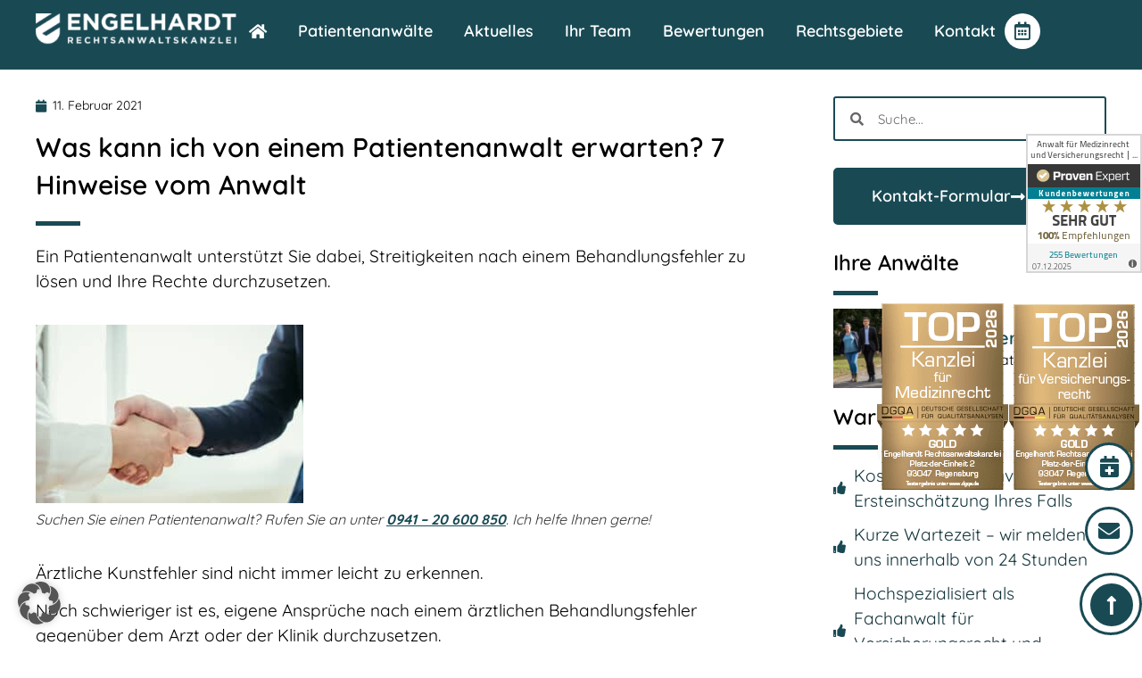

--- FILE ---
content_type: text/html; charset=UTF-8
request_url: https://www.engelhardt-rechtsanwaelte.de/patientenanwalt-erwartungen/
body_size: 43334
content:
<!doctype html>
<html lang="de" prefix="og: https://ogp.me/ns#">
<head>
<meta charset="UTF-8">
<meta name="viewport" content="width=device-width, initial-scale=1">
<link rel="profile" href="https://gmpg.org/xfn/11">
<style>img:is([sizes="auto" i], [sizes^="auto," i]) { contain-intrinsic-size: 3000px 1500px }</style>
<link rel='dns-prefetch' href='//www.google-analytics.com'>
<link rel='dns-prefetch' href='//www.googletagmanager.com'>
<!-- Suchmaschinen-Optimierung durch Rank Math PRO - https://rankmath.com/ -->
<title>Was kann ich von einem Patientenanwalt erwarten? - RA Engelhardt</title><link rel="preload" href="https://www.engelhardt-rechtsanwaelte.de/wp-content/uploads/elementor/google-fonts/fonts/quicksand-6xktdszam9ie8kbpra_hk1qn.woff2" as="font" type="font/woff2" crossorigin><link rel="preload" href="https://www.engelhardt-rechtsanwaelte.de/wp-content/plugins/elementor/assets/lib/eicons/fonts/eicons.woff2" as="font" type="font/woff2" crossorigin fetchpriority="high"><link rel="preload" href="https://www.engelhardt-rechtsanwaelte.de/wp-content/plugins/elementor/assets/lib/font-awesome/webfonts/fa-solid-900.woff2" as="font" type="font/woff2" crossorigin><style id="perfmatters-used-css">:where(.wp-block-button__link){border-radius:9999px;box-shadow:none;padding:calc(.667em + 2px) calc(1.333em + 2px);text-decoration:none;}:root :where(.wp-block-button .wp-block-button__link.is-style-outline),:root :where(.wp-block-button.is-style-outline>.wp-block-button__link){border:2px solid;padding:.667em 1.333em;}:root :where(.wp-block-button .wp-block-button__link.is-style-outline:not(.has-text-color)),:root :where(.wp-block-button.is-style-outline>.wp-block-button__link:not(.has-text-color)){color:currentColor;}:root :where(.wp-block-button .wp-block-button__link.is-style-outline:not(.has-background)),:root :where(.wp-block-button.is-style-outline>.wp-block-button__link:not(.has-background)){background-color:initial;background-image:none;}:where(.wp-block-columns){margin-bottom:1.75em;}:where(.wp-block-columns.has-background){padding:1.25em 2.375em;}:where(.wp-block-post-comments input[type=submit]){border:none;}:where(.wp-block-cover-image:not(.has-text-color)),:where(.wp-block-cover:not(.has-text-color)){color:#fff;}:where(.wp-block-cover-image.is-light:not(.has-text-color)),:where(.wp-block-cover.is-light:not(.has-text-color)){color:#000;}:root :where(.wp-block-cover h1:not(.has-text-color)),:root :where(.wp-block-cover h2:not(.has-text-color)),:root :where(.wp-block-cover h3:not(.has-text-color)),:root :where(.wp-block-cover h4:not(.has-text-color)),:root :where(.wp-block-cover h5:not(.has-text-color)),:root :where(.wp-block-cover h6:not(.has-text-color)),:root :where(.wp-block-cover p:not(.has-text-color)){color:inherit;}:where(.wp-block-file){margin-bottom:1.5em;}:where(.wp-block-file__button){border-radius:2em;display:inline-block;padding:.5em 1em;}:where(.wp-block-file__button):is(a):active,:where(.wp-block-file__button):is(a):focus,:where(.wp-block-file__button):is(a):hover,:where(.wp-block-file__button):is(a):visited{box-shadow:none;color:#fff;opacity:.85;text-decoration:none;}:where(.wp-block-group.wp-block-group-is-layout-constrained){position:relative;}@keyframes show-content-image{0%{visibility:hidden;}99%{visibility:hidden;}to{visibility:visible;}}@keyframes turn-on-visibility{0%{opacity:0;}to{opacity:1;}}@keyframes turn-off-visibility{0%{opacity:1;visibility:visible;}99%{opacity:0;visibility:visible;}to{opacity:0;visibility:hidden;}}@keyframes lightbox-zoom-in{0%{transform:translate(calc(( -100vw + var(--wp--lightbox-scrollbar-width) ) / 2 + var(--wp--lightbox-initial-left-position)),calc(-50vh + var(--wp--lightbox-initial-top-position))) scale(var(--wp--lightbox-scale));}to{transform:translate(-50%,-50%) scale(1);}}@keyframes lightbox-zoom-out{0%{transform:translate(-50%,-50%) scale(1);visibility:visible;}99%{visibility:visible;}to{transform:translate(calc(( -100vw + var(--wp--lightbox-scrollbar-width) ) / 2 + var(--wp--lightbox-initial-left-position)),calc(-50vh + var(--wp--lightbox-initial-top-position))) scale(var(--wp--lightbox-scale));visibility:hidden;}}:where(.wp-block-latest-comments:not([style*=line-height] .wp-block-latest-comments__comment)){line-height:1.1;}:where(.wp-block-latest-comments:not([style*=line-height] .wp-block-latest-comments__comment-excerpt p)){line-height:1.8;}:root :where(.wp-block-latest-posts.is-grid){padding:0;}:root :where(.wp-block-latest-posts.wp-block-latest-posts__list){padding-left:0;}ol,ul{box-sizing:border-box;}:root :where(.wp-block-list.has-background){padding:1.25em 2.375em;}:where(.wp-block-navigation.has-background .wp-block-navigation-item a:not(.wp-element-button)),:where(.wp-block-navigation.has-background .wp-block-navigation-submenu a:not(.wp-element-button)){padding:.5em 1em;}:where(.wp-block-navigation .wp-block-navigation__submenu-container .wp-block-navigation-item a:not(.wp-element-button)),:where(.wp-block-navigation .wp-block-navigation__submenu-container .wp-block-navigation-submenu a:not(.wp-element-button)),:where(.wp-block-navigation .wp-block-navigation__submenu-container .wp-block-navigation-submenu button.wp-block-navigation-item__content),:where(.wp-block-navigation .wp-block-navigation__submenu-container .wp-block-pages-list__item button.wp-block-navigation-item__content){padding:.5em 1em;}@keyframes overlay-menu__fade-in-animation{0%{opacity:0;transform:translateY(.5em);}to{opacity:1;transform:translateY(0);}}:root :where(p.has-background){padding:1.25em 2.375em;}:where(p.has-text-color:not(.has-link-color)) a{color:inherit;}:where(.wp-block-post-comments-form) input:not([type=submit]),:where(.wp-block-post-comments-form) textarea{border:1px solid #949494;font-family:inherit;font-size:1em;}:where(.wp-block-post-comments-form) input:where(:not([type=submit]):not([type=checkbox])),:where(.wp-block-post-comments-form) textarea{padding:calc(.667em + 2px);}:where(.wp-block-post-excerpt){box-sizing:border-box;margin-bottom:var(--wp--style--block-gap);margin-top:var(--wp--style--block-gap);}.wp-block-post-featured-image:where(.alignleft,.alignright){width:100%;}:where(.wp-block-preformatted.has-background){padding:1.25em 2.375em;}:where(.wp-block-search__button){border:1px solid #ccc;padding:6px 10px;}:where(.wp-block-search__input){font-family:inherit;font-size:inherit;font-style:inherit;font-weight:inherit;letter-spacing:inherit;line-height:inherit;text-transform:inherit;}:where(.wp-block-search__button-inside .wp-block-search__inside-wrapper){border:1px solid #949494;box-sizing:border-box;padding:4px;}:where(.wp-block-search__button-inside .wp-block-search__inside-wrapper) :where(.wp-block-search__button){padding:4px 8px;}:root :where(.wp-block-separator.is-style-dots){height:auto;line-height:1;text-align:center;}:root :where(.wp-block-separator.is-style-dots):before{color:currentColor;content:"···";font-family:serif;font-size:1.5em;letter-spacing:2em;padding-left:2em;}:root :where(.wp-block-site-logo.is-style-rounded){border-radius:9999px;}:root :where(.wp-block-social-links .wp-social-link a){padding:.25em;}:root :where(.wp-block-social-links.is-style-logos-only .wp-social-link a){padding:0;}:root :where(.wp-block-social-links.is-style-pill-shape .wp-social-link a){padding-left:.6666666667em;padding-right:.6666666667em;}:root :where(.wp-block-tag-cloud.is-style-outline){display:flex;flex-wrap:wrap;gap:1ch;}:root :where(.wp-block-tag-cloud.is-style-outline a){border:1px solid;font-size:unset !important;margin-right:0;padding:1ch 2ch;text-decoration:none !important;}:root :where(.wp-block-table-of-contents){box-sizing:border-box;}:where(.wp-block-term-description){box-sizing:border-box;margin-bottom:var(--wp--style--block-gap);margin-top:var(--wp--style--block-gap);}:where(pre.wp-block-verse){font-family:inherit;}:root{--wp--preset--font-size--normal:16px;--wp--preset--font-size--huge:42px;}.screen-reader-text{border:0;clip-path:inset(50%);height:1px;margin:-1px;overflow:hidden;padding:0;position:absolute;width:1px;word-wrap:normal !important;}.screen-reader-text:focus{background-color:#ddd;clip-path:none;color:#444;display:block;font-size:1em;height:auto;left:5px;line-height:normal;padding:15px 23px 14px;text-decoration:none;top:5px;width:auto;z-index:100000;}html :where(.has-border-color){border-style:solid;}html :where([style*=border-top-color]){border-top-style:solid;}html :where([style*=border-right-color]){border-right-style:solid;}html :where([style*=border-bottom-color]){border-bottom-style:solid;}html :where([style*=border-left-color]){border-left-style:solid;}html :where([style*=border-width]){border-style:solid;}html :where([style*=border-top-width]){border-top-style:solid;}html :where([style*=border-right-width]){border-right-style:solid;}html :where([style*=border-bottom-width]){border-bottom-style:solid;}html :where([style*=border-left-width]){border-left-style:solid;}html :where(img[class*=wp-image-]){height:auto;max-width:100%;}:where(figure){margin:0 0 1em;}html :where(.is-position-sticky){--wp-admin--admin-bar--position-offset:var(--wp-admin--admin-bar--height,0px);}@media screen and (max-width:600px){html :where(.is-position-sticky){--wp-admin--admin-bar--position-offset:0px;}}html{line-height:1.15;-webkit-text-size-adjust:100%;}*,:after,:before{box-sizing:border-box;}body{background-color:#fff;color:#333;font-family:-apple-system,BlinkMacSystemFont,Segoe UI,Roboto,Helvetica Neue,Arial,Noto Sans,sans-serif,Apple Color Emoji,Segoe UI Emoji,Segoe UI Symbol,Noto Color Emoji;font-size:1rem;font-weight:400;line-height:1.5;margin:0;-webkit-font-smoothing:antialiased;-moz-osx-font-smoothing:grayscale;}h1,h2,h3,h4,h5,h6{color:inherit;font-family:inherit;font-weight:500;line-height:1.2;margin-block-end:1rem;margin-block-start:.5rem;}h1{font-size:2.5rem;}h2{font-size:2rem;}h3{font-size:1.75rem;}p{margin-block-end:.9rem;margin-block-start:0;}a{background-color:transparent;color:#c36;text-decoration:none;}a:active,a:hover{color:#336;}a:not([href]):not([tabindex]),a:not([href]):not([tabindex]):focus,a:not([href]):not([tabindex]):hover{color:inherit;text-decoration:none;}a:not([href]):not([tabindex]):focus{outline:0;}b,strong{font-weight:bolder;}img{border-style:none;height:auto;max-width:100%;}figcaption{color:#333;font-size:16px;font-style:italic;font-weight:400;line-height:1.4;}[hidden],template{display:none;}@media print{*,:after,:before{background:transparent !important;box-shadow:none !important;color:#000 !important;text-shadow:none !important;}a,a:visited{text-decoration:underline;}a[href]:after{content:" (" attr(href) ")";}a[href^="#"]:after,a[href^="javascript:"]:after{content:"";}img,tr{-moz-column-break-inside:avoid;break-inside:avoid;}h2,h3,p{orphans:3;widows:3;}h2,h3{-moz-column-break-after:avoid;break-after:avoid;}}label{display:inline-block;line-height:1;vertical-align:middle;}button,input,optgroup,select,textarea{font-family:inherit;font-size:1rem;line-height:1.5;margin:0;}input[type=date],input[type=email],input[type=number],input[type=password],input[type=search],input[type=tel],input[type=text],input[type=url],select,textarea{border:1px solid #666;border-radius:3px;padding:.5rem 1rem;transition:all .3s;width:100%;}input[type=date]:focus,input[type=email]:focus,input[type=number]:focus,input[type=password]:focus,input[type=search]:focus,input[type=tel]:focus,input[type=text]:focus,input[type=url]:focus,select:focus,textarea:focus{border-color:#333;}button,input{overflow:visible;}button,select{text-transform:none;}[type=button],[type=reset],[type=submit],button{-webkit-appearance:button;width:auto;}[type=button],[type=submit],button{background-color:transparent;border:1px solid #c36;border-radius:3px;color:#c36;display:inline-block;font-size:1rem;font-weight:400;padding:.5rem 1rem;text-align:center;transition:all .3s;-webkit-user-select:none;-moz-user-select:none;user-select:none;white-space:nowrap;}[type=button]:focus:not(:focus-visible),[type=submit]:focus:not(:focus-visible),button:focus:not(:focus-visible){outline:none;}[type=button]:focus,[type=button]:hover,[type=submit]:focus,[type=submit]:hover,button:focus,button:hover{background-color:#c36;color:#fff;text-decoration:none;}[type=button]:not(:disabled),[type=submit]:not(:disabled),button:not(:disabled){cursor:pointer;}textarea{overflow:auto;resize:vertical;}[type=checkbox],[type=radio]{box-sizing:border-box;padding:0;}[type=number]::-webkit-inner-spin-button,[type=number]::-webkit-outer-spin-button{height:auto;}[type=search]{-webkit-appearance:textfield;outline-offset:-2px;}[type=search]::-webkit-search-decoration{-webkit-appearance:none;}::-webkit-file-upload-button{-webkit-appearance:button;font:inherit;}dd,dl,dt,li,ol,ul{background:transparent;border:0;font-size:100%;margin-block-end:0;margin-block-start:0;outline:0;vertical-align:baseline;}.alignright{float:right;margin-left:1rem;}.wp-caption{margin-block-end:1.25rem;max-width:100%;}.wp-caption.alignright{margin:5px 0 20px 20px;}.wp-caption img{display:block;margin-inline:auto;}.wp-caption-text{margin:0;}.screen-reader-text{clip:rect(1px,1px,1px,1px);height:1px;overflow:hidden;position:absolute !important;width:1px;word-wrap:normal !important;}.screen-reader-text:focus{background-color:#eee;clip:auto !important;clip-path:none;color:#333;display:block;font-size:1rem;height:auto;left:5px;line-height:normal;padding:12px 24px;text-decoration:none;top:5px;width:auto;z-index:100000;}:root{--direction-multiplier:1;}body.rtl,html[dir=rtl]{--direction-multiplier:-1;}.elementor-screen-only,.screen-reader-text,.screen-reader-text span,.ui-helper-hidden-accessible{height:1px;margin:-1px;overflow:hidden;padding:0;position:absolute;top:-10000em;width:1px;clip:rect(0,0,0,0);border:0;}.elementor *,.elementor :after,.elementor :before{box-sizing:border-box;}.elementor a{box-shadow:none;text-decoration:none;}.elementor img{border:none;border-radius:0;box-shadow:none;height:auto;max-width:100%;}.elementor .elementor-widget:not(.elementor-widget-text-editor):not(.elementor-widget-theme-post-content) figure{margin:0;}.elementor embed,.elementor iframe,.elementor object,.elementor video{border:none;line-height:1;margin:0;max-width:100%;width:100%;}.elementor .elementor-background-slideshow{inset:0;position:absolute;z-index:0;}.elementor .elementor-background-slideshow__slide__image{background-position:50%;background-size:cover;height:100%;width:100%;}.e-con-inner>.elementor-element.elementor-fixed,.e-con>.elementor-element.elementor-fixed,.elementor-widget-wrap>.elementor-element.elementor-fixed{position:fixed;}.elementor-widget-wrap .elementor-element.elementor-widget__width-auto,.elementor-widget-wrap .elementor-element.elementor-widget__width-initial{max-width:100%;}@media (max-width:767px){.elementor-widget-wrap .elementor-element.elementor-widget-mobile__width-auto,.elementor-widget-wrap .elementor-element.elementor-widget-mobile__width-initial{max-width:100%;}}.elementor-element{--flex-direction:initial;--flex-wrap:initial;--justify-content:initial;--align-items:initial;--align-content:initial;--gap:initial;--flex-basis:initial;--flex-grow:initial;--flex-shrink:initial;--order:initial;--align-self:initial;align-self:var(--align-self);flex-basis:var(--flex-basis);flex-grow:var(--flex-grow);flex-shrink:var(--flex-shrink);order:var(--order);}.elementor-element.elementor-absolute,.elementor-element.elementor-fixed{z-index:1;}.elementor-element:where(.e-con-full,.elementor-widget){align-content:var(--align-content);align-items:var(--align-items);flex-direction:var(--flex-direction);flex-wrap:var(--flex-wrap);gap:var(--row-gap) var(--column-gap);justify-content:var(--justify-content);}@media (max-width:767px){.elementor-mobile-align-center{text-align:center;}.elementor-mobile-align-center .elementor-button,.elementor-mobile-align-left .elementor-button,.elementor-mobile-align-right .elementor-button{width:auto;}}:root{--page-title-display:block;}.elementor-page-title,h1.entry-title{display:var(--page-title-display);}@keyframes eicon-spin{0%{transform:rotate(0deg);}to{transform:rotate(359deg);}}.elementor-section{position:relative;}.elementor-section .elementor-container{display:flex;margin-left:auto;margin-right:auto;position:relative;}@media (max-width:1024px){.elementor-section .elementor-container{flex-wrap:wrap;}}.elementor-section.elementor-section-boxed>.elementor-container{max-width:1140px;}.elementor-widget-wrap{align-content:flex-start;flex-wrap:wrap;position:relative;width:100%;}.elementor:not(.elementor-bc-flex-widget) .elementor-widget-wrap{display:flex;}.elementor-widget-wrap>.elementor-element{width:100%;}.elementor-widget{position:relative;}.elementor-widget:not(:last-child){margin-bottom:var(--kit-widget-spacing,20px);}.elementor-widget:not(:last-child).elementor-absolute,.elementor-widget:not(:last-child).elementor-widget__width-auto,.elementor-widget:not(:last-child).elementor-widget__width-initial{margin-bottom:0;}.elementor-column{display:flex;min-height:1px;position:relative;}.elementor-column-gap-default>.elementor-column>.elementor-element-populated{padding:10px;}@media (min-width:768px){.elementor-column.elementor-col-10,.elementor-column[data-col="10"]{width:10%;}.elementor-column.elementor-col-11,.elementor-column[data-col="11"]{width:11.111%;}.elementor-column.elementor-col-12,.elementor-column[data-col="12"]{width:12.5%;}.elementor-column.elementor-col-14,.elementor-column[data-col="14"]{width:14.285%;}.elementor-column.elementor-col-16,.elementor-column[data-col="16"]{width:16.666%;}.elementor-column.elementor-col-20,.elementor-column[data-col="20"]{width:20%;}.elementor-column.elementor-col-25,.elementor-column[data-col="25"]{width:25%;}.elementor-column.elementor-col-30,.elementor-column[data-col="30"]{width:30%;}.elementor-column.elementor-col-33,.elementor-column[data-col="33"]{width:33.333%;}.elementor-column.elementor-col-40,.elementor-column[data-col="40"]{width:40%;}.elementor-column.elementor-col-50,.elementor-column[data-col="50"]{width:50%;}.elementor-column.elementor-col-60,.elementor-column[data-col="60"]{width:60%;}.elementor-column.elementor-col-66,.elementor-column[data-col="66"]{width:66.666%;}.elementor-column.elementor-col-70,.elementor-column[data-col="70"]{width:70%;}.elementor-column.elementor-col-75,.elementor-column[data-col="75"]{width:75%;}.elementor-column.elementor-col-80,.elementor-column[data-col="80"]{width:80%;}.elementor-column.elementor-col-83,.elementor-column[data-col="83"]{width:83.333%;}.elementor-column.elementor-col-90,.elementor-column[data-col="90"]{width:90%;}.elementor-column.elementor-col-100,.elementor-column[data-col="100"]{width:100%;}}@media (max-width:767px){.elementor-column.elementor-sm-100{width:100%;}}@media (max-width:767px){.elementor-column{width:100%;}}.elementor-grid{display:grid;grid-column-gap:var(--grid-column-gap);grid-row-gap:var(--grid-row-gap);}.elementor-grid .elementor-grid-item{min-width:0;}.elementor-grid-1 .elementor-grid{grid-template-columns:repeat(1,1fr);}.elementor-grid-4 .elementor-grid{grid-template-columns:repeat(4,1fr);}@media (max-width:1024px){.elementor-grid-tablet-1 .elementor-grid{grid-template-columns:repeat(1,1fr);}}@media (max-width:767px){.elementor-grid-mobile-1 .elementor-grid{grid-template-columns:repeat(1,1fr);}.elementor-grid-mobile-2 .elementor-grid{grid-template-columns:repeat(2,1fr);}}@media (min-width:1701px){#elementor-device-mode:after{content:"desktop";}}@media (min-width:2400px){#elementor-device-mode:after{content:"widescreen";}}@media (max-width:1700px){#elementor-device-mode:after{content:"laptop";}}@media (max-width:-1){#elementor-device-mode:after{content:"tablet_extra";}}@media (max-width:1024px){#elementor-device-mode:after{content:"tablet";}}@media (max-width:-1){#elementor-device-mode:after{content:"mobile_extra";}}@media (max-width:767px){#elementor-device-mode:after{content:"mobile";}}@media (prefers-reduced-motion:no-preference){html{scroll-behavior:smooth;}}.e-con{--border-radius:0;--border-top-width:0px;--border-right-width:0px;--border-bottom-width:0px;--border-left-width:0px;--border-style:initial;--border-color:initial;--container-widget-width:100%;--container-widget-height:initial;--container-widget-flex-grow:0;--container-widget-align-self:initial;--content-width:min(100%,var(--container-max-width,1140px));--width:100%;--min-height:initial;--height:auto;--text-align:initial;--margin-top:0px;--margin-right:0px;--margin-bottom:0px;--margin-left:0px;--padding-top:var(--container-default-padding-top,10px);--padding-right:var(--container-default-padding-right,10px);--padding-bottom:var(--container-default-padding-bottom,10px);--padding-left:var(--container-default-padding-left,10px);--position:relative;--z-index:revert;--overflow:visible;--gap:var(--widgets-spacing,20px);--row-gap:var(--widgets-spacing-row,20px);--column-gap:var(--widgets-spacing-column,20px);--overlay-mix-blend-mode:initial;--overlay-opacity:1;--overlay-transition:.3s;--e-con-grid-template-columns:repeat(3,1fr);--e-con-grid-template-rows:repeat(2,1fr);border-radius:var(--border-radius);height:var(--height);min-height:var(--min-height);min-width:0;overflow:var(--overflow);position:var(--position);width:var(--width);z-index:var(--z-index);--flex-wrap-mobile:wrap;margin-block-end:var(--margin-block-end);margin-block-start:var(--margin-block-start);margin-inline-end:var(--margin-inline-end);margin-inline-start:var(--margin-inline-start);padding-inline-end:var(--padding-inline-end);padding-inline-start:var(--padding-inline-start);}.e-con:where(:not(.e-div-block-base)){transition:background var(--background-transition,.3s),border var(--border-transition,.3s),box-shadow var(--border-transition,.3s),transform var(--e-con-transform-transition-duration,.4s);}.e-con{--margin-block-start:var(--margin-top);--margin-block-end:var(--margin-bottom);--margin-inline-start:var(--margin-left);--margin-inline-end:var(--margin-right);--padding-inline-start:var(--padding-left);--padding-inline-end:var(--padding-right);--padding-block-start:var(--padding-top);--padding-block-end:var(--padding-bottom);--border-block-start-width:var(--border-top-width);--border-block-end-width:var(--border-bottom-width);--border-inline-start-width:var(--border-left-width);--border-inline-end-width:var(--border-right-width);}.e-con.e-flex{--flex-direction:column;--flex-basis:auto;--flex-grow:0;--flex-shrink:1;flex:var(--flex-grow) var(--flex-shrink) var(--flex-basis);}.e-con-full,.e-con>.e-con-inner{padding-block-end:var(--padding-block-end);padding-block-start:var(--padding-block-start);text-align:var(--text-align);}.e-con-full.e-flex,.e-con.e-flex>.e-con-inner{flex-direction:var(--flex-direction);}.e-con,.e-con>.e-con-inner{display:var(--display);}.e-con-boxed.e-flex{align-content:normal;align-items:normal;flex-direction:column;flex-wrap:nowrap;justify-content:normal;}.e-con-boxed{gap:initial;text-align:initial;}.e-con.e-flex>.e-con-inner{align-content:var(--align-content);align-items:var(--align-items);align-self:auto;flex-basis:auto;flex-grow:1;flex-shrink:1;flex-wrap:var(--flex-wrap);justify-content:var(--justify-content);}.e-con>.e-con-inner{gap:var(--row-gap) var(--column-gap);height:100%;margin:0 auto;max-width:var(--content-width);padding-inline-end:0;padding-inline-start:0;width:100%;}:is(.elementor-section-wrap,[data-elementor-id])>.e-con{--margin-left:auto;--margin-right:auto;max-width:min(100%,var(--width));}.e-con .elementor-widget.elementor-widget{margin-block-end:0;}.e-con:before,.e-con>.elementor-background-slideshow:before,.e-con>.elementor-motion-effects-container>.elementor-motion-effects-layer:before,:is(.e-con,.e-con>.e-con-inner)>.elementor-background-video-container:before{border-block-end-width:var(--border-block-end-width);border-block-start-width:var(--border-block-start-width);border-color:var(--border-color);border-inline-end-width:var(--border-inline-end-width);border-inline-start-width:var(--border-inline-start-width);border-radius:var(--border-radius);border-style:var(--border-style);content:var(--background-overlay);display:block;height:max(100% + var(--border-top-width) + var(--border-bottom-width),100%);left:calc(0px - var(--border-left-width));mix-blend-mode:var(--overlay-mix-blend-mode);opacity:var(--overlay-opacity);position:absolute;top:calc(0px - var(--border-top-width));transition:var(--overlay-transition,.3s);width:max(100% + var(--border-left-width) + var(--border-right-width),100%);}.e-con:before{transition:background var(--overlay-transition,.3s),border-radius var(--border-transition,.3s),opacity var(--overlay-transition,.3s);}.e-con>.elementor-background-slideshow,:is(.e-con,.e-con>.e-con-inner)>.elementor-background-video-container{border-block-end-width:var(--border-block-end-width);border-block-start-width:var(--border-block-start-width);border-color:var(--border-color);border-inline-end-width:var(--border-inline-end-width);border-inline-start-width:var(--border-inline-start-width);border-radius:var(--border-radius);border-style:var(--border-style);height:max(100% + var(--border-top-width) + var(--border-bottom-width),100%);left:calc(0px - var(--border-left-width));top:calc(0px - var(--border-top-width));width:max(100% + var(--border-left-width) + var(--border-right-width),100%);}@media (max-width:767px){:is(.e-con,.e-con>.e-con-inner)>.elementor-background-video-container.elementor-hidden-mobile{display:none;}}:is(.e-con,.e-con>.e-con-inner)>.elementor-background-video-container:before{z-index:1;}:is(.e-con,.e-con>.e-con-inner)>.elementor-background-slideshow:before{z-index:2;}.e-con .elementor-widget{min-width:0;}.e-con>.e-con-inner>.elementor-widget>.elementor-widget-container,.e-con>.elementor-widget>.elementor-widget-container{height:100%;}.e-con.e-con>.e-con-inner>.elementor-widget,.elementor.elementor .e-con>.elementor-widget{max-width:100%;}.e-con .elementor-widget:not(:last-child){--kit-widget-spacing:0px;}@media (max-width:767px){.e-con.e-flex{--width:100%;--flex-wrap:var(--flex-wrap-mobile);}}.elementor-form-fields-wrapper{display:flex;flex-wrap:wrap;}.elementor-field-group{align-items:center;flex-wrap:wrap;}.elementor-field-group.elementor-field-type-submit{align-items:flex-end;}.elementor-field-group .elementor-field-textual{background-color:transparent;border:1px solid #69727d;color:#1f2124;flex-grow:1;max-width:100%;vertical-align:middle;width:100%;}.elementor-field-group .elementor-field-textual:focus{box-shadow:inset 0 0 0 1px rgba(0,0,0,.1);outline:0;}.elementor-field-group .elementor-field-textual::-moz-placeholder{color:inherit;font-family:inherit;opacity:.6;}.elementor-field-group .elementor-field-textual::placeholder{color:inherit;font-family:inherit;opacity:.6;}.elementor-field-subgroup{display:flex;flex-wrap:wrap;}.elementor-field-subgroup .elementor-field-option label{display:inline-block;}.elementor-field-subgroup:not(.elementor-subgroup-inline) .elementor-field-option{flex-basis:100%;}.elementor-field-type-acceptance .elementor-field-subgroup .elementor-field-option input,.elementor-field-type-acceptance .elementor-field-subgroup .elementor-field-option label,.elementor-field-type-checkbox .elementor-field-subgroup .elementor-field-option input,.elementor-field-type-checkbox .elementor-field-subgroup .elementor-field-option label,.elementor-field-type-radio .elementor-field-subgroup .elementor-field-option input,.elementor-field-type-radio .elementor-field-subgroup .elementor-field-option label{display:inline;}.elementor-field-label{cursor:pointer;}.elementor-field-textual{border-radius:3px;font-size:15px;line-height:1.4;min-height:40px;padding:5px 14px;}.elementor-field-textual.elementor-size-lg{border-radius:5px;font-size:18px;min-height:59px;padding:7px 20px;}.elementor-button-align-stretch .elementor-field-type-submit:not(.e-form__buttons__wrapper) .elementor-button{flex-basis:100%;}.elementor-form .elementor-button{border:none;padding-block-end:0;padding-block-start:0;}.elementor-form .elementor-button-content-wrapper,.elementor-form .elementor-button>span{display:flex;flex-direction:row;gap:5px;justify-content:center;}.elementor-form .elementor-button.elementor-size-sm{min-height:40px;}.elementor-form .elementor-button.elementor-size-lg{min-height:59px;}.elementor-element:where(:not(.e-con)):where(:not(.e-div-block-base)) .elementor-widget-container,.elementor-element:where(:not(.e-con)):where(:not(.e-div-block-base)):not(:has(.elementor-widget-container)){transition:background .3s,border .3s,border-radius .3s,box-shadow .3s,transform var(--e-transform-transition-duration,.4s);}.elementor-heading-title{line-height:1;margin:0;padding:0;}.elementor-button{background-color:#69727d;border-radius:3px;color:#fff;display:inline-block;font-size:15px;line-height:1;padding:12px 24px;fill:#fff;text-align:center;transition:all .3s;}.elementor-button:focus,.elementor-button:hover,.elementor-button:visited{color:#fff;}.elementor-button-content-wrapper{display:flex;flex-direction:row;gap:5px;justify-content:center;}.elementor-button-icon{align-items:center;display:flex;}.elementor-button-icon svg{height:auto;width:1em;}.elementor-button-text{display:inline-block;}.elementor-button.elementor-size-lg{border-radius:5px;font-size:18px;padding:20px 40px;}.elementor-button span{text-decoration:inherit;}.elementor-view-stacked .elementor-icon{background-color:#69727d;color:#fff;padding:.5em;fill:#fff;}.elementor-view-framed .elementor-icon{background-color:transparent;border:3px solid #69727d;color:#69727d;padding:.5em;}.elementor-icon{color:#69727d;display:inline-block;font-size:50px;line-height:1;text-align:center;transition:all .3s;}.elementor-icon:hover{color:#69727d;}.elementor-icon i,.elementor-icon svg{display:block;height:1em;position:relative;width:1em;}.elementor-icon i:before,.elementor-icon svg:before{left:50%;position:absolute;transform:translateX(-50%);}.elementor-shape-circle .elementor-icon{border-radius:50%;}.animated{animation-duration:1.25s;}.animated.animated-slow{animation-duration:2s;}.animated.animated-fast{animation-duration:.75s;}.animated.infinite{animation-iteration-count:infinite;}.animated.reverse{animation-direction:reverse;animation-fill-mode:forwards;}@media (prefers-reduced-motion:reduce){.animated{animation:none !important;}html *{transition-delay:0s !important;transition-duration:0s !important;}}@media (max-width:767px){.elementor .elementor-hidden-mobile,.elementor .elementor-hidden-phone{display:none;}}@media (min-width:768px) and (max-width:1024px){.elementor .elementor-hidden-tablet{display:none;}}@media (min-width:1701px) and (max-width:2399px){.elementor .elementor-hidden-desktop{display:none;}}.elementor-widget-image{text-align:center;}.elementor-widget-image a{display:inline-block;}.elementor-widget-image a img[src$=".svg"]{width:48px;}.elementor-widget-image img{display:inline-block;vertical-align:middle;}.elementor-item:after,.elementor-item:before{display:block;position:absolute;transition:.3s;transition-timing-function:cubic-bezier(.58,.3,.005,1);}.elementor-item:not(:hover):not(:focus):not(.elementor-item-active):not(.highlighted):after,.elementor-item:not(:hover):not(:focus):not(.elementor-item-active):not(.highlighted):before{opacity:0;}.elementor-item-active:after,.elementor-item-active:before,.elementor-item.highlighted:after,.elementor-item.highlighted:before,.elementor-item:focus:after,.elementor-item:focus:before,.elementor-item:hover:after,.elementor-item:hover:before{transform:scale(1);}.e--pointer-framed .elementor-item:after,.e--pointer-framed .elementor-item:before{background:transparent;border:3px solid #3f444b;bottom:0;left:0;right:0;top:0;}.e--pointer-framed .elementor-item:before{content:"";}.elementor-nav-menu--main .elementor-nav-menu a{transition:.4s;}.elementor-nav-menu--main .elementor-nav-menu a,.elementor-nav-menu--main .elementor-nav-menu a.highlighted,.elementor-nav-menu--main .elementor-nav-menu a:focus,.elementor-nav-menu--main .elementor-nav-menu a:hover{padding:13px 20px;}.elementor-nav-menu--main .elementor-nav-menu a.current{background:#1f2124;color:#fff;}.elementor-nav-menu--main .elementor-nav-menu a.disabled{background:#3f444b;color:#88909b;}.elementor-nav-menu--main .elementor-nav-menu ul{border-style:solid;border-width:0;padding:0;position:absolute;width:12em;}.elementor-nav-menu--main .elementor-nav-menu span.scroll-down,.elementor-nav-menu--main .elementor-nav-menu span.scroll-up{background:#fff;display:none;height:20px;overflow:hidden;position:absolute;visibility:hidden;}.elementor-nav-menu--main .elementor-nav-menu span.scroll-down-arrow,.elementor-nav-menu--main .elementor-nav-menu span.scroll-up-arrow{border:8px dashed transparent;border-bottom:8px solid #33373d;height:0;inset-block-start:-2px;inset-inline-start:50%;margin-inline-start:-8px;overflow:hidden;position:absolute;width:0;}.elementor-nav-menu--main .elementor-nav-menu span.scroll-down-arrow{border-color:#33373d transparent transparent;border-style:solid dashed dashed;top:6px;}.elementor-nav-menu--layout-horizontal{display:flex;}.elementor-nav-menu--layout-horizontal .elementor-nav-menu{display:flex;flex-wrap:wrap;}.elementor-nav-menu--layout-horizontal .elementor-nav-menu a{flex-grow:1;white-space:nowrap;}.elementor-nav-menu--layout-horizontal .elementor-nav-menu>li{display:flex;}.elementor-nav-menu--layout-horizontal .elementor-nav-menu>li ul,.elementor-nav-menu--layout-horizontal .elementor-nav-menu>li>.scroll-down{top:100% !important;}.elementor-nav-menu--layout-horizontal .elementor-nav-menu>li:not(:first-child)>a{margin-inline-start:var(--e-nav-menu-horizontal-menu-item-margin);}.elementor-nav-menu--layout-horizontal .elementor-nav-menu>li:not(:first-child)>.scroll-down,.elementor-nav-menu--layout-horizontal .elementor-nav-menu>li:not(:first-child)>.scroll-up,.elementor-nav-menu--layout-horizontal .elementor-nav-menu>li:not(:first-child)>ul{inset-inline-start:var(--e-nav-menu-horizontal-menu-item-margin) !important;}.elementor-nav-menu--layout-horizontal .elementor-nav-menu>li:not(:last-child)>a{margin-inline-end:var(--e-nav-menu-horizontal-menu-item-margin);}.elementor-nav-menu--layout-horizontal .elementor-nav-menu>li:not(:last-child):after{align-self:center;border-color:var(--e-nav-menu-divider-color,#000);border-left-style:var(--e-nav-menu-divider-style,solid);border-left-width:var(--e-nav-menu-divider-width,2px);content:var(--e-nav-menu-divider-content,none);height:var(--e-nav-menu-divider-height,35%);}.elementor-nav-menu__align-right .elementor-nav-menu{justify-content:flex-end;margin-left:auto;}.elementor-nav-menu__align-left .elementor-nav-menu{justify-content:flex-start;margin-right:auto;}.elementor-nav-menu__align-start .elementor-nav-menu{justify-content:flex-start;margin-inline-end:auto;}.elementor-nav-menu__align-end .elementor-nav-menu{justify-content:flex-end;margin-inline-start:auto;}.elementor-nav-menu__align-center .elementor-nav-menu{justify-content:center;margin-inline-end:auto;margin-inline-start:auto;}.elementor-nav-menu__align-justify .elementor-nav-menu--layout-horizontal .elementor-nav-menu{width:100%;}.elementor-widget-nav-menu:not(.elementor-nav-menu--toggle) .elementor-menu-toggle{display:none;}.elementor-widget-nav-menu .elementor-widget-container,.elementor-widget-nav-menu:not(:has(.elementor-widget-container)):not([class*=elementor-hidden-]){display:flex;flex-direction:column;}.elementor-nav-menu{position:relative;z-index:2;}.elementor-nav-menu:after{clear:both;content:" ";display:block;font:0/0 serif;height:0;overflow:hidden;visibility:hidden;}.elementor-nav-menu,.elementor-nav-menu li,.elementor-nav-menu ul{display:block;line-height:normal;list-style:none;margin:0;padding:0;-webkit-tap-highlight-color:rgba(0,0,0,0);}.elementor-nav-menu ul{display:none;}.elementor-nav-menu ul ul a,.elementor-nav-menu ul ul a:active,.elementor-nav-menu ul ul a:focus,.elementor-nav-menu ul ul a:hover{border-left:16px solid transparent;}.elementor-nav-menu ul ul ul a,.elementor-nav-menu ul ul ul a:active,.elementor-nav-menu ul ul ul a:focus,.elementor-nav-menu ul ul ul a:hover{border-left:24px solid transparent;}.elementor-nav-menu ul ul ul ul a,.elementor-nav-menu ul ul ul ul a:active,.elementor-nav-menu ul ul ul ul a:focus,.elementor-nav-menu ul ul ul ul a:hover{border-left:32px solid transparent;}.elementor-nav-menu ul ul ul ul ul a,.elementor-nav-menu ul ul ul ul ul a:active,.elementor-nav-menu ul ul ul ul ul a:focus,.elementor-nav-menu ul ul ul ul ul a:hover{border-left:40px solid transparent;}.elementor-nav-menu a,.elementor-nav-menu li{position:relative;}.elementor-nav-menu li{border-width:0;}.elementor-nav-menu a{align-items:center;display:flex;}.elementor-nav-menu a,.elementor-nav-menu a:focus,.elementor-nav-menu a:hover{line-height:20px;padding:10px 20px;}.elementor-nav-menu a.current{background:#1f2124;color:#fff;}.elementor-nav-menu a.disabled{color:#88909b;cursor:not-allowed;}.elementor-nav-menu .e-plus-icon:before{content:"+";}.elementor-nav-menu .sub-arrow{align-items:center;display:flex;line-height:1;margin-block-end:-10px;margin-block-start:-10px;padding:10px;padding-inline-end:0;}.elementor-nav-menu .sub-arrow i{pointer-events:none;}.elementor-nav-menu .sub-arrow .fa.fa-chevron-down,.elementor-nav-menu .sub-arrow .fas.fa-chevron-down{font-size:.7em;}.elementor-nav-menu .sub-arrow .e-font-icon-svg{height:1em;width:1em;}.elementor-nav-menu .sub-arrow .e-font-icon-svg.fa-svg-chevron-down{height:.7em;width:.7em;}.elementor-nav-menu--dropdown .elementor-item.elementor-item-active,.elementor-nav-menu--dropdown .elementor-item.highlighted,.elementor-nav-menu--dropdown .elementor-item:focus,.elementor-nav-menu--dropdown .elementor-item:hover,.elementor-sub-item.elementor-item-active,.elementor-sub-item.highlighted,.elementor-sub-item:focus,.elementor-sub-item:hover{background-color:#3f444b;color:#fff;}.elementor-menu-toggle{align-items:center;background-color:rgba(0,0,0,.05);border:0 solid;border-radius:3px;color:#33373d;cursor:pointer;display:flex;font-size:var(--nav-menu-icon-size,22px);justify-content:center;padding:.25em;}.elementor-menu-toggle.elementor-active .elementor-menu-toggle__icon--open,.elementor-menu-toggle:not(.elementor-active) .elementor-menu-toggle__icon--close{display:none;}.elementor-menu-toggle svg{height:auto;width:1em;fill:var(--nav-menu-icon-color,currentColor);}span.elementor-menu-toggle__icon--close,span.elementor-menu-toggle__icon--open{line-height:1;}.elementor-nav-menu--dropdown{background-color:#fff;font-size:13px;}.elementor-nav-menu--dropdown.elementor-nav-menu__container{margin-top:10px;overflow-x:hidden;overflow-y:auto;transform-origin:top;transition:max-height .3s,transform .3s;}.elementor-nav-menu--dropdown.elementor-nav-menu__container .elementor-sub-item{font-size:.85em;}.elementor-nav-menu--dropdown a{color:#33373d;}ul.elementor-nav-menu--dropdown a,ul.elementor-nav-menu--dropdown a:focus,ul.elementor-nav-menu--dropdown a:hover{border-inline-start:8px solid transparent;text-shadow:none;}.elementor-nav-menu__text-align-center .elementor-nav-menu--dropdown .elementor-nav-menu a{justify-content:center;}.elementor-nav-menu--toggle{--menu-height:100vh;}.elementor-nav-menu--toggle .elementor-menu-toggle:not(.elementor-active)+.elementor-nav-menu__container{max-height:0;overflow:hidden;transform:scaleY(0);}.elementor-nav-menu--stretch .elementor-nav-menu__container.elementor-nav-menu--dropdown{position:absolute;z-index:9997;}@media (max-width:1024px){.elementor-nav-menu--dropdown-tablet .elementor-nav-menu--main{display:none;}}@media (min-width:1025px){.elementor-nav-menu--dropdown-tablet .elementor-menu-toggle,.elementor-nav-menu--dropdown-tablet .elementor-nav-menu--dropdown{display:none;}.elementor-nav-menu--dropdown-tablet nav.elementor-nav-menu--dropdown.elementor-nav-menu__container{overflow-y:hidden;}}@keyframes hide-scroll{0%,to{overflow:hidden;}}.elementor-sticky--active{z-index:99;}.e-con.elementor-sticky--active{z-index:var(--z-index,99);}.elementor-widget.elementor-icon-list--layout-inline .elementor-widget-container,.elementor-widget:not(:has(.elementor-widget-container)) .elementor-widget-container{overflow:hidden;}.elementor-widget .elementor-icon-list-items.elementor-inline-items{display:flex;flex-wrap:wrap;margin-inline:-8px;}.elementor-widget .elementor-icon-list-items.elementor-inline-items .elementor-inline-item{word-break:break-word;}.elementor-widget .elementor-icon-list-items.elementor-inline-items .elementor-icon-list-item{margin-inline:8px;}.elementor-widget .elementor-icon-list-items.elementor-inline-items .elementor-icon-list-item:after{border-width:0;border-inline-start-width:1px;border-style:solid;height:100%;inset-inline-end:-8px;inset-inline-start:auto;position:relative;width:auto;}.elementor-widget .elementor-icon-list-items{list-style-type:none;margin:0;padding:0;}.elementor-widget .elementor-icon-list-item{margin:0;padding:0;position:relative;}.elementor-widget .elementor-icon-list-item:after{inset-block-end:0;position:absolute;width:100%;}.elementor-widget .elementor-icon-list-item,.elementor-widget .elementor-icon-list-item a{align-items:var(--icon-vertical-align,center);display:flex;font-size:inherit;}.elementor-widget .elementor-icon-list-icon+.elementor-icon-list-text{align-self:center;padding-inline-start:5px;}.elementor-widget .elementor-icon-list-icon{display:flex;inset-block-start:var(--icon-vertical-offset,initial);position:relative;}.elementor-widget .elementor-icon-list-icon svg{height:var(--e-icon-list-icon-size,1em);width:var(--e-icon-list-icon-size,1em);}.elementor-widget .elementor-icon-list-icon i{font-size:var(--e-icon-list-icon-size);width:1.25em;}.elementor-widget.elementor-widget-icon-list .elementor-icon-list-icon{text-align:var(--e-icon-list-icon-align);}.elementor-widget.elementor-widget-icon-list .elementor-icon-list-icon svg{margin:var(--e-icon-list-icon-margin,0 calc(var(--e-icon-list-icon-size,1em) * .25) 0 0);}.elementor-widget.elementor-list-item-link-full_width a{width:100%;}.elementor-widget:not(.elementor-align-right) .elementor-icon-list-item:after{inset-inline-start:0;}.elementor-widget:not(.elementor-align-left) .elementor-icon-list-item:after{inset-inline-end:0;}@media (min-width:2400px){.elementor-widget:not(.elementor-widescreen-align-right) .elementor-icon-list-item:after{inset-inline-start:0;}.elementor-widget:not(.elementor-widescreen-align-left) .elementor-icon-list-item:after{inset-inline-end:0;}}@media (max-width:1700px){.elementor-widget:not(.elementor-laptop-align-right) .elementor-icon-list-item:after{inset-inline-start:0;}.elementor-widget:not(.elementor-laptop-align-left) .elementor-icon-list-item:after{inset-inline-end:0;}}@media (max-width:-1){.elementor-widget:not(.elementor-tablet_extra-align-right) .elementor-icon-list-item:after{inset-inline-start:0;}.elementor-widget:not(.elementor-tablet_extra-align-left) .elementor-icon-list-item:after{inset-inline-end:0;}}@media (max-width:1024px){.elementor-widget:not(.elementor-tablet-align-right) .elementor-icon-list-item:after{inset-inline-start:0;}.elementor-widget:not(.elementor-tablet-align-left) .elementor-icon-list-item:after{inset-inline-end:0;}}@media (max-width:-1){.elementor-widget:not(.elementor-mobile_extra-align-right) .elementor-icon-list-item:after{inset-inline-start:0;}.elementor-widget:not(.elementor-mobile_extra-align-left) .elementor-icon-list-item:after{inset-inline-end:0;}}@media (max-width:767px){.elementor-widget.elementor-mobile-align-center .elementor-icon-list-item,.elementor-widget.elementor-mobile-align-center .elementor-icon-list-item a{justify-content:center;}.elementor-widget.elementor-mobile-align-center .elementor-icon-list-item:after{margin:auto;}.elementor-widget.elementor-mobile-align-center .elementor-inline-items{justify-content:center;}.elementor-widget:not(.elementor-mobile-align-right) .elementor-icon-list-item:after{inset-inline-start:0;}.elementor-widget:not(.elementor-mobile-align-left) .elementor-icon-list-item:after{inset-inline-end:0;}}#left-area ul.elementor-icon-list-items,.elementor .elementor-element ul.elementor-icon-list-items,.elementor-edit-area .elementor-element ul.elementor-icon-list-items{padding:0;}.elementor-widget-heading .elementor-heading-title[class*=elementor-size-]>a{color:inherit;font-size:inherit;line-height:inherit;}.elementor-icon-list-items .elementor-icon-list-item .elementor-icon-list-text{display:inline-block;}.elementor-icon-list-items .elementor-icon-list-item .elementor-icon-list-text a,.elementor-icon-list-items .elementor-icon-list-item .elementor-icon-list-text span{display:inline;}.fa,.fab,.fad,.fal,.far,.fas{-moz-osx-font-smoothing:grayscale;-webkit-font-smoothing:antialiased;display:inline-block;font-style:normal;font-variant:normal;text-rendering:auto;line-height:1;}@-webkit-keyframes fa-spin{0%{-webkit-transform:rotate(0deg);transform:rotate(0deg);}to{-webkit-transform:rotate(1turn);transform:rotate(1turn);}}@keyframes fa-spin{0%{-webkit-transform:rotate(0deg);transform:rotate(0deg);}to{-webkit-transform:rotate(1turn);transform:rotate(1turn);}}.fa-calendar:before{content:"";}.fa-calendar-alt:before{content:"";}.fa-calendar-plus:before{content:"";}.fa-envelope:before{content:"";}.fa-facebook:before{content:"";}.fa-fax:before{content:"";}.fa-home:before{content:"";}.fa-linkedin:before{content:"";}.fa-long-arrow-alt-right:before{content:"";}.fa-long-arrow-alt-up:before{content:"";}.fa-map-marker-alt:before{content:"";}.fa-phone-alt:before{content:"";}.fa-search:before{content:"";}.fa-thumbs-up:before{content:"";}.fa-twitter:before{content:"";}.fa-xing:before{content:"";}@font-face{font-family:"Font Awesome 5 Free";font-style:normal;font-weight:400;font-display:block;src:url("https://www.engelhardt-rechtsanwaelte.de/wp-content/plugins/elementor/assets/lib/font-awesome/css/../webfonts/fa-regular-400.eot");src:url("https://www.engelhardt-rechtsanwaelte.de/wp-content/plugins/elementor/assets/lib/font-awesome/css/../webfonts/fa-regular-400.eot?#iefix") format("embedded-opentype"),url("https://www.engelhardt-rechtsanwaelte.de/wp-content/plugins/elementor/assets/lib/font-awesome/css/../webfonts/fa-regular-400.woff2") format("woff2"),url("https://www.engelhardt-rechtsanwaelte.de/wp-content/plugins/elementor/assets/lib/font-awesome/css/../webfonts/fa-regular-400.woff") format("woff"),url("https://www.engelhardt-rechtsanwaelte.de/wp-content/plugins/elementor/assets/lib/font-awesome/css/../webfonts/fa-regular-400.ttf") format("truetype"),url("https://www.engelhardt-rechtsanwaelte.de/wp-content/plugins/elementor/assets/lib/font-awesome/css/../webfonts/fa-regular-400.svg#fontawesome") format("svg");}.far{font-family:"Font Awesome 5 Free";font-weight:400;}@font-face{font-family:"Font Awesome 5 Free";font-style:normal;font-weight:900;font-display:block;src:url("https://www.engelhardt-rechtsanwaelte.de/wp-content/plugins/elementor/assets/lib/font-awesome/css/../webfonts/fa-solid-900.eot");src:url("https://www.engelhardt-rechtsanwaelte.de/wp-content/plugins/elementor/assets/lib/font-awesome/css/../webfonts/fa-solid-900.eot?#iefix") format("embedded-opentype"),url("https://www.engelhardt-rechtsanwaelte.de/wp-content/plugins/elementor/assets/lib/font-awesome/css/../webfonts/fa-solid-900.woff2") format("woff2"),url("https://www.engelhardt-rechtsanwaelte.de/wp-content/plugins/elementor/assets/lib/font-awesome/css/../webfonts/fa-solid-900.woff") format("woff"),url("https://www.engelhardt-rechtsanwaelte.de/wp-content/plugins/elementor/assets/lib/font-awesome/css/../webfonts/fa-solid-900.ttf") format("truetype"),url("https://www.engelhardt-rechtsanwaelte.de/wp-content/plugins/elementor/assets/lib/font-awesome/css/../webfonts/fa-solid-900.svg#fontawesome") format("svg");}.fa,.fas{font-family:"Font Awesome 5 Free";font-weight:900;}.elementor-widget-divider{--divider-border-style:none;--divider-border-width:1px;--divider-color:#0c0d0e;--divider-icon-size:20px;--divider-element-spacing:10px;--divider-pattern-height:24px;--divider-pattern-size:20px;--divider-pattern-url:none;--divider-pattern-repeat:repeat-x;}.elementor-widget-divider .elementor-divider{display:flex;}.elementor-widget-divider .elementor-icon{font-size:var(--divider-icon-size);}.elementor-widget-divider .elementor-divider-separator{direction:ltr;display:flex;margin:0;}.elementor-widget-divider:not(.elementor-widget-divider--view-line_text):not(.elementor-widget-divider--view-line_icon) .elementor-divider-separator{border-block-start:var(--divider-border-width) var(--divider-border-style) var(--divider-color);}.e-con-inner>.elementor-widget-divider,.e-con>.elementor-widget-divider{width:var(--container-widget-width,100%);--flex-grow:var(--container-widget-flex-grow);}.elementor-author-box{align-items:center;display:flex;}.elementor-author-box__avatar{flex-shrink:0;margin-inline-end:25px;}.elementor-author-box__avatar img{border-radius:500px;-o-object-fit:cover;object-fit:cover;width:100px;}.elementor-author-box__text{flex-grow:1;font-size:17px;}.elementor-author-box__name{font-size:24px;margin-bottom:5px;}.elementor-author-box__bio,.elementor-author-box__bio p{margin-bottom:.8em;}.elementor-author-box__bio p:last-of-type{margin-bottom:0;}.elementor-author-box--layout-image-left .elementor-author-box{flex-direction:row;}.elementor-author-box--layout-image-left .elementor-author-box__avatar{margin-left:0;margin-right:25px;}.elementor-widget-author-box:not(.elementor-author-box--layout-image-above) .elementor-author-box__avatar,.elementor-widget-author-box:not(.elementor-author-box--layout-image-above).elementor-author-box--image-valign-top .elementor-author-box__avatar{align-self:flex-start;}.elementor-share-buttons--color-custom.elementor-share-buttons--skin-boxed .elementor-share-btn,.elementor-share-buttons--color-custom.elementor-share-buttons--skin-framed .elementor-share-btn,.elementor-share-buttons--color-custom.elementor-share-buttons--skin-minimal .elementor-share-btn{border-color:var(--e-share-buttons-primary-color,#ea4335);color:var(--e-share-buttons-primary-color,#ea4335);}.elementor-share-buttons--color-custom.elementor-share-buttons--skin-framed .elementor-share-btn__icon{color:var(--e-share-buttons-primary-color,#ea4335);}.elementor-share-buttons--color-custom.elementor-share-buttons--skin-framed .elementor-share-btn__icon svg{fill:var(--e-share-buttons-primary-color,#ea4335);}.elementor-share-buttons--skin-boxed .elementor-share-btn__icon,.elementor-share-buttons--skin-framed .elementor-share-btn__icon{margin-inline-start:-.2em;}.elementor-share-buttons--skin-boxed .elementor-share-btn,.elementor-share-buttons--skin-framed .elementor-share-btn{border-style:solid;}.elementor-share-btn{align-items:center;cursor:pointer;display:flex;font-size:10px;height:4.5em;justify-content:flex-start;overflow:hidden;transition-duration:.2s;transition-property:filter,background-color,border-color;}.elementor-share-btn__icon,.elementor-share-btn__text{transition-duration:.2s;transition-property:color,background-color;}.elementor-share-btn__icon{align-items:center;align-self:stretch;display:flex;justify-content:center;position:relative;width:4.5em;}.elementor-share-btn__icon i{font-size:var(--e-share-buttons-icon-size,1.7em);}.elementor-share-btn__icon svg{height:var(--e-share-buttons-icon-size,1.7em);width:var(--e-share-buttons-icon-size,1.7em);}.elementor-share-btn__text{align-items:center;align-self:stretch;display:flex;flex-grow:1;font-size:1.5em;font-weight:100;padding-inline-end:1em;}.elementor-share-btn__title{flex-shrink:0;font-weight:700;}.elementor-widget-share-buttons{text-align:var(--alignment,inherit);-moz-text-align-last:var(--alignment,inherit);text-align-last:var(--alignment,inherit);}@font-face{font-family:"Font Awesome 5 Brands";font-style:normal;font-weight:400;font-display:block;src:url("https://www.engelhardt-rechtsanwaelte.de/wp-content/plugins/elementor/assets/lib/font-awesome/css/../webfonts/fa-brands-400.eot");src:url("https://www.engelhardt-rechtsanwaelte.de/wp-content/plugins/elementor/assets/lib/font-awesome/css/../webfonts/fa-brands-400.eot?#iefix") format("embedded-opentype"),url("https://www.engelhardt-rechtsanwaelte.de/wp-content/plugins/elementor/assets/lib/font-awesome/css/../webfonts/fa-brands-400.woff2") format("woff2"),url("https://www.engelhardt-rechtsanwaelte.de/wp-content/plugins/elementor/assets/lib/font-awesome/css/../webfonts/fa-brands-400.woff") format("woff"),url("https://www.engelhardt-rechtsanwaelte.de/wp-content/plugins/elementor/assets/lib/font-awesome/css/../webfonts/fa-brands-400.ttf") format("truetype"),url("https://www.engelhardt-rechtsanwaelte.de/wp-content/plugins/elementor/assets/lib/font-awesome/css/../webfonts/fa-brands-400.svg#fontawesome") format("svg");}.fab{font-family:"Font Awesome 5 Brands";font-weight:400;}.elementor-search-form{display:block;transition:.2s;}.elementor-search-form button,.elementor-search-form input[type=search]{-webkit-appearance:none;-moz-appearance:none;background:none;border:0;display:inline-block;font-size:15px;line-height:1;margin:0;min-width:0;padding:0;vertical-align:middle;white-space:normal;}.elementor-search-form button:focus,.elementor-search-form input[type=search]:focus{color:inherit;outline:0;}.elementor-search-form button{background-color:#69727d;border-radius:0;color:#fff;font-size:var(--e-search-form-submit-icon-size,16px);}.elementor-search-form__container{border:0 solid transparent;display:flex;min-height:50px;overflow:hidden;transition:.2s;}.elementor-search-form__container:not(.elementor-search-form--full-screen){background:#f1f2f3;}.elementor-search-form__input{color:#3f444b;flex-basis:100%;transition:color .2s;}.elementor-search-form__input::-moz-placeholder{color:inherit;font-family:inherit;opacity:.6;}.elementor-search-form__input::placeholder{color:inherit;font-family:inherit;opacity:.6;}.elementor-search-form--skin-minimal .elementor-search-form__icon{align-items:center;color:#3f444b;display:flex;justify-content:flex-end;opacity:.6;fill:#3f444b;font-size:var(--e-search-form-icon-size-minimal,15px);}.elementor-search-form--skin-minimal .elementor-search-form__icon svg{height:var(--e-search-form-icon-size-minimal,15px);width:var(--e-search-form-icon-size-minimal,15px);}.elementor-search-form--skin-minimal:focus-within{outline-style:solid;outline-width:2px;}.elementor-widget-image-box .elementor-image-box-content{width:100%;}@media (min-width:768px){.elementor-widget-image-box.elementor-position-left .elementor-image-box-wrapper,.elementor-widget-image-box.elementor-position-right .elementor-image-box-wrapper{display:flex;}.elementor-widget-image-box.elementor-position-left .elementor-image-box-wrapper{flex-direction:row;text-align:start;}.elementor-widget-image-box.elementor-vertical-align-middle .elementor-image-box-wrapper{align-items:center;}}@media (max-width:767px){.elementor-widget-image-box .elementor-image-box-img{margin-bottom:15px;margin-left:auto !important;margin-right:auto !important;}}.elementor-widget-image-box .elementor-image-box-img{display:inline-block;}.elementor-widget-image-box .elementor-image-box-img img{display:block;line-height:0;}.elementor-widget-image-box .elementor-image-box-title a{color:inherit;}.elementor-widget-image-box .elementor-image-box-wrapper{text-align:center;}.elementor-widget-image-box .elementor-image-box-description{margin:0;}.elementor-widget-archive-posts:after,.elementor-widget-posts:after{display:none;}.elementor-posts-container:not(.elementor-posts-masonry){align-items:stretch;}.elementor-posts-container .elementor-post{margin:0;padding:0;}.elementor-posts-container.elementor-has-item-ratio .elementor-post__thumbnail{inset:0;}.elementor-posts-container.elementor-has-item-ratio .elementor-post__thumbnail img{height:auto;left:calc(50% + 1px);position:absolute;top:calc(50% + 1px);transform:scale(1.01) translate(-50%,-50%);}.elementor-posts-container.elementor-has-item-ratio .elementor-post__thumbnail.elementor-fit-height img{height:100%;width:auto;}.elementor-posts .elementor-post{flex-direction:column;transition-duration:.25s;transition-property:background,border,box-shadow;}.elementor-posts .elementor-post__title{font-size:18px;margin:0;}.elementor-posts .elementor-post__text{display:var(--item-display,block);flex-direction:column;flex-grow:1;}.elementor-posts--skin-classic .elementor-post{overflow:hidden;}.elementor-posts .elementor-post{display:flex;}.elementor-portfolio.elementor-has-item-ratio{transition:height .5s;}.elementor-portfolio.elementor-has-item-ratio .elementor-post__thumbnail{background-color:rgba(0,0,0,.1);position:absolute;}.elementor-portfolio.elementor-has-item-ratio .elementor-post__thumbnail__link{padding-bottom:56.25%;}.elementor-widget-archive-posts:not(:has(>.elementor-widget-container))>.elementor-button-wrapper,.elementor-widget-archive-posts>.elementor-widget-container>.elementor-button-wrapper,.elementor-widget-posts:not(:has(>.elementor-widget-container))>.elementor-button-wrapper,.elementor-widget-posts>.elementor-widget-container>.elementor-button-wrapper{}.elementor-widget-archive-posts:not(:has(>.elementor-widget-container))>.elementor-button-wrapper .elementor-button,.elementor-widget-archive-posts>.elementor-widget-container>.elementor-button-wrapper .elementor-button,.elementor-widget-posts:not(:has(>.elementor-widget-container))>.elementor-button-wrapper .elementor-button,.elementor-widget-posts>.elementor-widget-container>.elementor-button-wrapper .elementor-button{cursor:pointer;position:relative;}@font-face{font-family:eicons;src:url("https://www.engelhardt-rechtsanwaelte.de/wp-content/plugins/elementor/assets/lib/eicons/css/../fonts/eicons.eot?5.44.0");src:url("https://www.engelhardt-rechtsanwaelte.de/wp-content/plugins/elementor/assets/lib/eicons/css/../fonts/eicons.eot?5.44.0#iefix") format("embedded-opentype"),url("https://www.engelhardt-rechtsanwaelte.de/wp-content/plugins/elementor/assets/lib/eicons/css/../fonts/eicons.woff2?5.44.0") format("woff2"),url("https://www.engelhardt-rechtsanwaelte.de/wp-content/plugins/elementor/assets/lib/eicons/css/../fonts/eicons.woff?5.44.0") format("woff"),url("https://www.engelhardt-rechtsanwaelte.de/wp-content/plugins/elementor/assets/lib/eicons/css/../fonts/eicons.ttf?5.44.0") format("truetype"),url("https://www.engelhardt-rechtsanwaelte.de/wp-content/plugins/elementor/assets/lib/eicons/css/../fonts/eicons.svg?5.44.0#eicon") format("svg");font-weight:400;font-style:normal;}[class*=" eicon-"],[class^=eicon]{display:inline-block;font-family:eicons;font-size:inherit;font-weight:400;font-style:normal;font-variant:normal;line-height:1;text-rendering:auto;-webkit-font-smoothing:antialiased;-moz-osx-font-smoothing:grayscale;}@keyframes a{0%{transform:rotate(0deg);}to{transform:rotate(359deg);}}.eicon-menu-bar:before{content:"";}.eicon-close:before{content:"";}[data-elementor-type=popup] .elementor-section-wrap:not(:empty)+#elementor-add-new-section,[data-elementor-type=popup]:not(.elementor-edit-area){display:none;}.elementor-popup-modal.dialog-type-lightbox{background-color:transparent;display:flex;pointer-events:none;-webkit-user-select:auto;-moz-user-select:auto;user-select:auto;}.elementor-popup-modal .dialog-buttons-wrapper,.elementor-popup-modal .dialog-header{display:none;}.elementor-popup-modal .dialog-close-button{display:none;inset-inline-end:20px;margin-top:0;opacity:1;pointer-events:all;top:20px;z-index:9999;}.elementor-popup-modal .dialog-close-button svg{fill:#1f2124;height:1em;width:1em;}.elementor-popup-modal .dialog-widget-content{background-color:#fff;border-radius:0;box-shadow:none;max-height:100%;max-width:100%;overflow:visible;pointer-events:all;width:auto;}.elementor-popup-modal .dialog-message{display:flex;max-height:100vh;max-width:100vw;overflow:auto;padding:0;width:640px;}.elementor-popup-modal .elementor{width:100%;}.e-form__buttons{flex-wrap:wrap;}.e-form__buttons,.e-form__buttons__wrapper{display:flex;}.elementor-field-type-recaptcha_v3 .elementor-field-label{display:none;}.elementor-form .elementor-button .elementor-button-content-wrapper{align-items:center;}.elementor-form .elementor-button .elementor-button-text{white-space:normal;}.elementor-form .elementor-button svg{height:auto;}.elementor-form .elementor-button .elementor-button-content-wrapper{gap:5px;}.elementor-form .elementor-button .elementor-button-icon,.elementor-form .elementor-button .elementor-button-text{flex-grow:unset;order:unset;}</style>
<meta name="description" content="Ein Patientenanwalt unterstützt Sie dabei, Streitigkeiten nach einem ärztlichen Behandlungsfehler zu lösen und Ihre Rechte durchzusetzen."/>
<meta name="robots" content="follow, index, max-snippet:-1, max-video-preview:-1, max-image-preview:large"/>
<link rel="canonical" href="https://www.engelhardt-rechtsanwaelte.de/patientenanwalt-erwartungen/" />
<meta property="og:locale" content="de_DE" />
<meta property="og:type" content="article" />
<meta property="og:title" content="Was kann ich von einem Patientenanwalt erwarten? - RA Engelhardt" />
<meta property="og:description" content="Ein Patientenanwalt unterstützt Sie dabei, Streitigkeiten nach einem ärztlichen Behandlungsfehler zu lösen und Ihre Rechte durchzusetzen." />
<meta property="og:url" content="https://www.engelhardt-rechtsanwaelte.de/patientenanwalt-erwartungen/" />
<meta property="og:site_name" content="Engelhardt Rechtsanwaltskanzlei" />
<meta property="article:tag" content="Behandlungsfehler" />
<meta property="article:tag" content="Medizinrecht" />
<meta property="article:tag" content="Patientenanwalt" />
<meta property="article:section" content="Medizinrecht" />
<meta property="og:updated_time" content="2025-11-27T12:17:04+01:00" />
<meta property="og:image" content="https://www.engelhardt-rechtsanwaelte.de/wp-content/uploads/2021/02/patientenanwalt.jpg" />
<meta property="og:image:secure_url" content="https://www.engelhardt-rechtsanwaelte.de/wp-content/uploads/2021/02/patientenanwalt.jpg" />
<meta property="og:image:width" content="800" />
<meta property="og:image:height" content="533" />
<meta property="og:image:alt" content="patientenanwalt" />
<meta property="og:image:type" content="image/jpeg" />
<meta property="article:published_time" content="2021-02-11T12:06:48+01:00" />
<meta property="article:modified_time" content="2025-11-27T12:17:04+01:00" />
<meta name="twitter:card" content="summary_large_image" />
<meta name="twitter:title" content="Was kann ich von einem Patientenanwalt erwarten? - RA Engelhardt" />
<meta name="twitter:description" content="Ein Patientenanwalt unterstützt Sie dabei, Streitigkeiten nach einem ärztlichen Behandlungsfehler zu lösen und Ihre Rechte durchzusetzen." />
<meta name="twitter:image" content="https://www.engelhardt-rechtsanwaelte.de/wp-content/uploads/2021/02/patientenanwalt.jpg" />
<meta name="twitter:label1" content="Verfasst von" />
<meta name="twitter:data1" content="Dominik Engelhardt" />
<meta name="twitter:label2" content="Lesedauer" />
<meta name="twitter:data2" content="6 Minuten" />
<script type="application/ld+json" class="rank-math-schema-pro">{"@context":"https://schema.org","@graph":[{"@type":["LegalService","Organization"],"@id":"https://www.engelhardt-rechtsanwaelte.de/#organization","name":"Engelhardt Rechtsanwalt","url":"https://www.engelhardt-rechtsanwaelte.de","email":"kontakt@engelhardt-rechtsanwalt.de","logo":{"@type":"ImageObject","@id":"https://www.engelhardt-rechtsanwaelte.de/#logo","url":"https://www.engelhardt-rechtsanwaelte.de/wp-content/uploads/2020/09/engelhardt_logo.png","contentUrl":"https://www.engelhardt-rechtsanwaelte.de/wp-content/uploads/2020/09/engelhardt_logo.png","caption":"Engelhardt Rechtsanwaltskanzlei","inLanguage":"de","width":"465","height":"72"},"openingHours":["Monday,Tuesday,Wednesday,Thursday 08:00-18:00","Friday 08:00-16:00"],"image":{"@id":"https://www.engelhardt-rechtsanwaelte.de/#logo"}},{"@type":"WebSite","@id":"https://www.engelhardt-rechtsanwaelte.de/#website","url":"https://www.engelhardt-rechtsanwaelte.de","name":"Engelhardt Rechtsanwaltskanzlei","publisher":{"@id":"https://www.engelhardt-rechtsanwaelte.de/#organization"},"inLanguage":"de"},{"@type":"ImageObject","@id":"https://www.engelhardt-rechtsanwaelte.de/wp-content/uploads/2021/02/patientenanwalt.jpg","url":"https://www.engelhardt-rechtsanwaelte.de/wp-content/uploads/2021/02/patientenanwalt.jpg","width":"800","height":"533","caption":"patientenanwalt","inLanguage":"de"},{"@type":"WebPage","@id":"https://www.engelhardt-rechtsanwaelte.de/patientenanwalt-erwartungen/#webpage","url":"https://www.engelhardt-rechtsanwaelte.de/patientenanwalt-erwartungen/","name":"Was kann ich von einem Patientenanwalt erwarten? - RA Engelhardt","datePublished":"2021-02-11T12:06:48+01:00","dateModified":"2025-11-27T12:17:04+01:00","isPartOf":{"@id":"https://www.engelhardt-rechtsanwaelte.de/#website"},"primaryImageOfPage":{"@id":"https://www.engelhardt-rechtsanwaelte.de/wp-content/uploads/2021/02/patientenanwalt.jpg"},"inLanguage":"de"},{"@type":"Person","@id":"https://www.engelhardt-rechtsanwaelte.de/author/webtigerpro/","name":"Dominik Engelhardt","url":"https://www.engelhardt-rechtsanwaelte.de/author/webtigerpro/","image":{"@type":"ImageObject","@id":"https://www.engelhardt-rechtsanwaelte.de/wp-content/uploads/2022/11/Rechtsanwalt-Engelhardt-96x96.jpg","url":"https://www.engelhardt-rechtsanwaelte.de/wp-content/uploads/2022/11/Rechtsanwalt-Engelhardt-96x96.jpg","caption":"Dominik Engelhardt","inLanguage":"de"},"sameAs":["https://www.engelhardt-rechtsanwaelte.de"],"worksFor":{"@id":"https://www.engelhardt-rechtsanwaelte.de/#organization"}},{"@type":"BlogPosting","headline":"Was kann ich von einem Patientenanwalt erwarten? - RA Engelhardt","keywords":"patientenanwalt","datePublished":"2021-02-11T12:06:48+01:00","dateModified":"2025-11-27T12:17:04+01:00","author":{"@id":"https://www.engelhardt-rechtsanwaelte.de/author/webtigerpro/","name":"Dominik Engelhardt"},"publisher":{"@id":"https://www.engelhardt-rechtsanwaelte.de/#organization"},"description":"Ein Patientenanwalt unterst\u00fctzt Sie dabei, Streitigkeiten nach einem \u00e4rztlichen Behandlungsfehler zu l\u00f6sen und Ihre Rechte durchzusetzen.","name":"Was kann ich von einem Patientenanwalt erwarten? - RA Engelhardt","subjectOf":[{"@type":"FAQPage","mainEntity":[{"@type":"Question","url":"https://www.engelhardt-rechtsanwaelte.de/patientenanwalt-erwartungen/#faq-question-1764241909631","name":"Welche Aufgaben \u00fcbernimmt ein Patientenanwalt im Arzthaftungsrecht?","acceptedAnswer":{"@type":"Answer","text":"Ein Patientenanwalt pr\u00fcft medizinische Behandlungsfehler, sichert Beweise und setzt Ihre Anspr\u00fcche im Arzthaftungsrecht durch \u2013 insbesondere bei Schadensersatz oder Schmerzensgeld."}},{"@type":"Question","url":"https://www.engelhardt-rechtsanwaelte.de/patientenanwalt-erwartungen/#faq-question-1764241957124","name":"Warum sollte ich eine spezialisierte Kanzlei beauftragen?","acceptedAnswer":{"@type":"Answer","text":"Eine spezialisierte Kanzlei verf\u00fcgt \u00fcber besondere Erfahrung im medizinischen Recht und kennt typische Probleme in Arztpraxen, Krankenh\u00e4usern und Versicherungsverfahren."}},{"@type":"Question","url":"https://www.engelhardt-rechtsanwaelte.de/patientenanwalt-erwartungen/#faq-question-1764241968960","name":"Wie l\u00e4uft eine Erstberatung bzw. Erst\u00adeinsch\u00e4tzung ab?","acceptedAnswer":{"@type":"Answer","text":"In der Erstberatung erhalten Sie eine Erst\u00adeinsch\u00e4tzung zu Erfolgschancen, Beweisen und Vorgehensm\u00f6glichkeiten. Sie k\u00f6nnen so fundiert entscheiden, ob ein Mandat sinnvoll ist."}},{"@type":"Question","url":"https://www.engelhardt-rechtsanwaelte.de/patientenanwalt-erwartungen/#faq-question-1764241983491","name":"Unterst\u00fctzt ein Patientenanwalt auch im Versicherungsrecht?","acceptedAnswer":{"@type":"Answer","text":"Ja. Viele F\u00e4lle betreffen sowohl \u00c4rzte als auch Versicherer. Ein Patientenanwalt unterst\u00fctzt Sie bei Streitigkeiten im Versicherungsrecht, etwa wenn Leistungen zu Unrecht verweigert werden."}},{"@type":"Question","url":"https://www.engelhardt-rechtsanwaelte.de/patientenanwalt-erwartungen/#faq-question-1764242000876","name":"Warum ist spezialisierte anwaltliche Unterst\u00fctzung im Arzthaftungsrecht so wichtig?","acceptedAnswer":{"@type":"Answer","text":"Ein spezialisierter Patientenanwalt kann medizinische Sachverhalte sicher einordnen und Mandanten zielgerichtet vertreten. Durch umfassende Erfahrung im Arzthaftungsrecht lassen sich typische Fehler erkennen, Gutachten besser bewerten und Anspr\u00fcche effektiv durchsetzen."}},{"@type":"Question","url":"https://www.engelhardt-rechtsanwaelte.de/patientenanwalt-erwartungen/#faq-question-1764242013170","name":"Warum ist eine Spezialisierung im Arzthaftungsrecht f\u00fcr Patienten wichtig?","acceptedAnswer":{"@type":"Answer","text":"Ein erfahrener Patientenanwalt konzentriert seine Arbeit h\u00e4ufig ausschlie\u00dflich auf das Arzthaftungsrecht. Dadurch kennt er typische Fehlerquellen, medizinische Standards und die Anforderungen an Gutachten besonders genau \u2013 ein entscheidender Vorteil f\u00fcr eine erfolgreiche Durchsetzung Ihrer Anspr\u00fcche."}},{"@type":"Question","url":"https://www.engelhardt-rechtsanwaelte.de/patientenanwalt-erwartungen/#faq-question-1764242024699","name":"Welche Anspr\u00fcche k\u00f6nnen Patienten h\u00e4ufig geltend machen?","acceptedAnswer":{"@type":"Answer","text":"Typische Anspr\u00fcche betreffen Schadensersatz, Schmerzensgeld und die Erstattung weiterer materieller Sch\u00e4den, die aus dem Behandlungsfehler resultieren."}},{"@type":"Question","url":"https://www.engelhardt-rechtsanwaelte.de/patientenanwalt-erwartungen/#faq-question-1764242036729","name":"Was unterscheidet das Arzthaftungsrecht von anderen Bereichen des Medizinrechts?","acceptedAnswer":{"@type":"Answer","text":"Das Arzthaftungsrecht befasst sich speziell mit Fehlern bei Diagnose, Behandlung oder Aufkl\u00e4rung und ist rechtlich komplexer als viele andere medizinische Rechtsgebiete."}},{"@type":"Question","url":"https://www.engelhardt-rechtsanwaelte.de/patientenanwalt-erwartungen/#faq-question-1764242049203","name":"Wie unterst\u00fctzt unsere Kanzlei Patienten in strittigen F\u00e4llen?","acceptedAnswer":{"@type":"Answer","text":"Unsere Kanzlei sammelt medizinische Unterlagen, wertet Gutachten aus und f\u00fchrt die Verhandlungen mit \u00c4rzten, Kliniken und Versicherern, um die bestm\u00f6glichen Ergebnisse zu erzielen."}},{"@type":"Question","url":"https://www.engelhardt-rechtsanwaelte.de/patientenanwalt-erwartungen/#faq-question-1764242060338","name":"Warum ist anwaltliche Unterst\u00fctzung im Streitfall wichtig?","acceptedAnswer":{"@type":"Answer","text":"Nur ein erfahrener Patientenanwalt kann beurteilen, ob ein Behandlungsfehler vorliegt, welche rechtlichen Schritte notwendig sind und wie Sie Ihre Rechte effektiv vertreten lassen k\u00f6nnen."}}]}],"@id":"https://www.engelhardt-rechtsanwaelte.de/patientenanwalt-erwartungen/#richSnippet","isPartOf":{"@id":"https://www.engelhardt-rechtsanwaelte.de/patientenanwalt-erwartungen/#webpage"},"image":{"@id":"https://www.engelhardt-rechtsanwaelte.de/wp-content/uploads/2021/02/patientenanwalt.jpg"},"inLanguage":"de","mainEntityOfPage":{"@id":"https://www.engelhardt-rechtsanwaelte.de/patientenanwalt-erwartungen/#webpage"}}]}</script>
<!-- /Rank Math WordPress SEO Plugin -->
<link rel="stylesheet" id="fluentform-elementor-widget-css" media="all" data-pmdelayedstyle="https://www.engelhardt-rechtsanwaelte.de/wp-content/plugins/fluentform/assets/css/fluent-forms-elementor-widget.css?ver=6.1.12">
<link rel="stylesheet" id="wp-block-library-css" media="all" data-pmdelayedstyle="https://www.engelhardt-rechtsanwaelte.de/wp-includes/css/dist/block-library/style.min.css?ver=6.8.3">
<style id='global-styles-inline-css'>
:root{--wp--preset--aspect-ratio--square: 1;--wp--preset--aspect-ratio--4-3: 4/3;--wp--preset--aspect-ratio--3-4: 3/4;--wp--preset--aspect-ratio--3-2: 3/2;--wp--preset--aspect-ratio--2-3: 2/3;--wp--preset--aspect-ratio--16-9: 16/9;--wp--preset--aspect-ratio--9-16: 9/16;--wp--preset--color--black: #000000;--wp--preset--color--cyan-bluish-gray: #abb8c3;--wp--preset--color--white: #ffffff;--wp--preset--color--pale-pink: #f78da7;--wp--preset--color--vivid-red: #cf2e2e;--wp--preset--color--luminous-vivid-orange: #ff6900;--wp--preset--color--luminous-vivid-amber: #fcb900;--wp--preset--color--light-green-cyan: #7bdcb5;--wp--preset--color--vivid-green-cyan: #00d084;--wp--preset--color--pale-cyan-blue: #8ed1fc;--wp--preset--color--vivid-cyan-blue: #0693e3;--wp--preset--color--vivid-purple: #9b51e0;--wp--preset--gradient--vivid-cyan-blue-to-vivid-purple: linear-gradient(135deg,rgba(6,147,227,1) 0%,rgb(155,81,224) 100%);--wp--preset--gradient--light-green-cyan-to-vivid-green-cyan: linear-gradient(135deg,rgb(122,220,180) 0%,rgb(0,208,130) 100%);--wp--preset--gradient--luminous-vivid-amber-to-luminous-vivid-orange: linear-gradient(135deg,rgba(252,185,0,1) 0%,rgba(255,105,0,1) 100%);--wp--preset--gradient--luminous-vivid-orange-to-vivid-red: linear-gradient(135deg,rgba(255,105,0,1) 0%,rgb(207,46,46) 100%);--wp--preset--gradient--very-light-gray-to-cyan-bluish-gray: linear-gradient(135deg,rgb(238,238,238) 0%,rgb(169,184,195) 100%);--wp--preset--gradient--cool-to-warm-spectrum: linear-gradient(135deg,rgb(74,234,220) 0%,rgb(151,120,209) 20%,rgb(207,42,186) 40%,rgb(238,44,130) 60%,rgb(251,105,98) 80%,rgb(254,248,76) 100%);--wp--preset--gradient--blush-light-purple: linear-gradient(135deg,rgb(255,206,236) 0%,rgb(152,150,240) 100%);--wp--preset--gradient--blush-bordeaux: linear-gradient(135deg,rgb(254,205,165) 0%,rgb(254,45,45) 50%,rgb(107,0,62) 100%);--wp--preset--gradient--luminous-dusk: linear-gradient(135deg,rgb(255,203,112) 0%,rgb(199,81,192) 50%,rgb(65,88,208) 100%);--wp--preset--gradient--pale-ocean: linear-gradient(135deg,rgb(255,245,203) 0%,rgb(182,227,212) 50%,rgb(51,167,181) 100%);--wp--preset--gradient--electric-grass: linear-gradient(135deg,rgb(202,248,128) 0%,rgb(113,206,126) 100%);--wp--preset--gradient--midnight: linear-gradient(135deg,rgb(2,3,129) 0%,rgb(40,116,252) 100%);--wp--preset--font-size--small: 13px;--wp--preset--font-size--medium: 20px;--wp--preset--font-size--large: 36px;--wp--preset--font-size--x-large: 42px;--wp--preset--spacing--20: 0.44rem;--wp--preset--spacing--30: 0.67rem;--wp--preset--spacing--40: 1rem;--wp--preset--spacing--50: 1.5rem;--wp--preset--spacing--60: 2.25rem;--wp--preset--spacing--70: 3.38rem;--wp--preset--spacing--80: 5.06rem;--wp--preset--shadow--natural: 6px 6px 9px rgba(0, 0, 0, 0.2);--wp--preset--shadow--deep: 12px 12px 50px rgba(0, 0, 0, 0.4);--wp--preset--shadow--sharp: 6px 6px 0px rgba(0, 0, 0, 0.2);--wp--preset--shadow--outlined: 6px 6px 0px -3px rgba(255, 255, 255, 1), 6px 6px rgba(0, 0, 0, 1);--wp--preset--shadow--crisp: 6px 6px 0px rgba(0, 0, 0, 1);}:root { --wp--style--global--content-size: 800px;--wp--style--global--wide-size: 1200px; }:where(body) { margin: 0; }.wp-site-blocks > .alignleft { float: left; margin-right: 2em; }.wp-site-blocks > .alignright { float: right; margin-left: 2em; }.wp-site-blocks > .aligncenter { justify-content: center; margin-left: auto; margin-right: auto; }:where(.wp-site-blocks) > * { margin-block-start: 24px; margin-block-end: 0; }:where(.wp-site-blocks) > :first-child { margin-block-start: 0; }:where(.wp-site-blocks) > :last-child { margin-block-end: 0; }:root { --wp--style--block-gap: 24px; }:root :where(.is-layout-flow) > :first-child{margin-block-start: 0;}:root :where(.is-layout-flow) > :last-child{margin-block-end: 0;}:root :where(.is-layout-flow) > *{margin-block-start: 24px;margin-block-end: 0;}:root :where(.is-layout-constrained) > :first-child{margin-block-start: 0;}:root :where(.is-layout-constrained) > :last-child{margin-block-end: 0;}:root :where(.is-layout-constrained) > *{margin-block-start: 24px;margin-block-end: 0;}:root :where(.is-layout-flex){gap: 24px;}:root :where(.is-layout-grid){gap: 24px;}.is-layout-flow > .alignleft{float: left;margin-inline-start: 0;margin-inline-end: 2em;}.is-layout-flow > .alignright{float: right;margin-inline-start: 2em;margin-inline-end: 0;}.is-layout-flow > .aligncenter{margin-left: auto !important;margin-right: auto !important;}.is-layout-constrained > .alignleft{float: left;margin-inline-start: 0;margin-inline-end: 2em;}.is-layout-constrained > .alignright{float: right;margin-inline-start: 2em;margin-inline-end: 0;}.is-layout-constrained > .aligncenter{margin-left: auto !important;margin-right: auto !important;}.is-layout-constrained > :where(:not(.alignleft):not(.alignright):not(.alignfull)){max-width: var(--wp--style--global--content-size);margin-left: auto !important;margin-right: auto !important;}.is-layout-constrained > .alignwide{max-width: var(--wp--style--global--wide-size);}body .is-layout-flex{display: flex;}.is-layout-flex{flex-wrap: wrap;align-items: center;}.is-layout-flex > :is(*, div){margin: 0;}body .is-layout-grid{display: grid;}.is-layout-grid > :is(*, div){margin: 0;}body{padding-top: 0px;padding-right: 0px;padding-bottom: 0px;padding-left: 0px;}a:where(:not(.wp-element-button)){text-decoration: underline;}:root :where(.wp-element-button, .wp-block-button__link){background-color: #32373c;border-width: 0;color: #fff;font-family: inherit;font-size: inherit;line-height: inherit;padding: calc(0.667em + 2px) calc(1.333em + 2px);text-decoration: none;}.has-black-color{color: var(--wp--preset--color--black) !important;}.has-cyan-bluish-gray-color{color: var(--wp--preset--color--cyan-bluish-gray) !important;}.has-white-color{color: var(--wp--preset--color--white) !important;}.has-pale-pink-color{color: var(--wp--preset--color--pale-pink) !important;}.has-vivid-red-color{color: var(--wp--preset--color--vivid-red) !important;}.has-luminous-vivid-orange-color{color: var(--wp--preset--color--luminous-vivid-orange) !important;}.has-luminous-vivid-amber-color{color: var(--wp--preset--color--luminous-vivid-amber) !important;}.has-light-green-cyan-color{color: var(--wp--preset--color--light-green-cyan) !important;}.has-vivid-green-cyan-color{color: var(--wp--preset--color--vivid-green-cyan) !important;}.has-pale-cyan-blue-color{color: var(--wp--preset--color--pale-cyan-blue) !important;}.has-vivid-cyan-blue-color{color: var(--wp--preset--color--vivid-cyan-blue) !important;}.has-vivid-purple-color{color: var(--wp--preset--color--vivid-purple) !important;}.has-black-background-color{background-color: var(--wp--preset--color--black) !important;}.has-cyan-bluish-gray-background-color{background-color: var(--wp--preset--color--cyan-bluish-gray) !important;}.has-white-background-color{background-color: var(--wp--preset--color--white) !important;}.has-pale-pink-background-color{background-color: var(--wp--preset--color--pale-pink) !important;}.has-vivid-red-background-color{background-color: var(--wp--preset--color--vivid-red) !important;}.has-luminous-vivid-orange-background-color{background-color: var(--wp--preset--color--luminous-vivid-orange) !important;}.has-luminous-vivid-amber-background-color{background-color: var(--wp--preset--color--luminous-vivid-amber) !important;}.has-light-green-cyan-background-color{background-color: var(--wp--preset--color--light-green-cyan) !important;}.has-vivid-green-cyan-background-color{background-color: var(--wp--preset--color--vivid-green-cyan) !important;}.has-pale-cyan-blue-background-color{background-color: var(--wp--preset--color--pale-cyan-blue) !important;}.has-vivid-cyan-blue-background-color{background-color: var(--wp--preset--color--vivid-cyan-blue) !important;}.has-vivid-purple-background-color{background-color: var(--wp--preset--color--vivid-purple) !important;}.has-black-border-color{border-color: var(--wp--preset--color--black) !important;}.has-cyan-bluish-gray-border-color{border-color: var(--wp--preset--color--cyan-bluish-gray) !important;}.has-white-border-color{border-color: var(--wp--preset--color--white) !important;}.has-pale-pink-border-color{border-color: var(--wp--preset--color--pale-pink) !important;}.has-vivid-red-border-color{border-color: var(--wp--preset--color--vivid-red) !important;}.has-luminous-vivid-orange-border-color{border-color: var(--wp--preset--color--luminous-vivid-orange) !important;}.has-luminous-vivid-amber-border-color{border-color: var(--wp--preset--color--luminous-vivid-amber) !important;}.has-light-green-cyan-border-color{border-color: var(--wp--preset--color--light-green-cyan) !important;}.has-vivid-green-cyan-border-color{border-color: var(--wp--preset--color--vivid-green-cyan) !important;}.has-pale-cyan-blue-border-color{border-color: var(--wp--preset--color--pale-cyan-blue) !important;}.has-vivid-cyan-blue-border-color{border-color: var(--wp--preset--color--vivid-cyan-blue) !important;}.has-vivid-purple-border-color{border-color: var(--wp--preset--color--vivid-purple) !important;}.has-vivid-cyan-blue-to-vivid-purple-gradient-background{background: var(--wp--preset--gradient--vivid-cyan-blue-to-vivid-purple) !important;}.has-light-green-cyan-to-vivid-green-cyan-gradient-background{background: var(--wp--preset--gradient--light-green-cyan-to-vivid-green-cyan) !important;}.has-luminous-vivid-amber-to-luminous-vivid-orange-gradient-background{background: var(--wp--preset--gradient--luminous-vivid-amber-to-luminous-vivid-orange) !important;}.has-luminous-vivid-orange-to-vivid-red-gradient-background{background: var(--wp--preset--gradient--luminous-vivid-orange-to-vivid-red) !important;}.has-very-light-gray-to-cyan-bluish-gray-gradient-background{background: var(--wp--preset--gradient--very-light-gray-to-cyan-bluish-gray) !important;}.has-cool-to-warm-spectrum-gradient-background{background: var(--wp--preset--gradient--cool-to-warm-spectrum) !important;}.has-blush-light-purple-gradient-background{background: var(--wp--preset--gradient--blush-light-purple) !important;}.has-blush-bordeaux-gradient-background{background: var(--wp--preset--gradient--blush-bordeaux) !important;}.has-luminous-dusk-gradient-background{background: var(--wp--preset--gradient--luminous-dusk) !important;}.has-pale-ocean-gradient-background{background: var(--wp--preset--gradient--pale-ocean) !important;}.has-electric-grass-gradient-background{background: var(--wp--preset--gradient--electric-grass) !important;}.has-midnight-gradient-background{background: var(--wp--preset--gradient--midnight) !important;}.has-small-font-size{font-size: var(--wp--preset--font-size--small) !important;}.has-medium-font-size{font-size: var(--wp--preset--font-size--medium) !important;}.has-large-font-size{font-size: var(--wp--preset--font-size--large) !important;}.has-x-large-font-size{font-size: var(--wp--preset--font-size--x-large) !important;}
:root :where(.wp-block-pullquote){font-size: 1.5em;line-height: 1.6;}
</style>
<link rel="stylesheet" id="RMFA-css" media="all" data-pmdelayedstyle="https://www.engelhardt-rechtsanwaelte.de/wp-content/plugins/turn-rank-math-faq-block-to-accordion/assets/css/style.min.css?ver=1.1.0">
<link rel="stylesheet" id="uagb-block-positioning-css-css" media="all" data-pmdelayedstyle="https://www.engelhardt-rechtsanwaelte.de/wp-content/plugins/ultimate-addons-for-gutenberg/assets/css/spectra-block-positioning.min.css?ver=2.19.17">
<link rel="stylesheet" id="uag-style-805-css" media="all" data-pmdelayedstyle="https://www.engelhardt-rechtsanwaelte.de/wp-content/uploads/uag-plugin/assets/1000/uag-css-805.css?ver=1768471034">
<link rel="stylesheet" id="hello-elementor-css" media="all" data-pmdelayedstyle="https://www.engelhardt-rechtsanwaelte.de/wp-content/themes/hello-elementor/assets/css/reset.css?ver=3.4.5">
<link rel="stylesheet" id="hello-elementor-theme-style-css" media="all" data-pmdelayedstyle="https://www.engelhardt-rechtsanwaelte.de/wp-content/themes/hello-elementor/assets/css/theme.css?ver=3.4.5">
<link rel="stylesheet" id="hello-elementor-header-footer-css" media="all" data-pmdelayedstyle="https://www.engelhardt-rechtsanwaelte.de/wp-content/themes/hello-elementor/assets/css/header-footer.css?ver=3.4.5">
<link rel="stylesheet" id="elementor-frontend-css" media="all" data-pmdelayedstyle="https://www.engelhardt-rechtsanwaelte.de/wp-content/uploads/elementor/css/custom-frontend.min.css?ver=1768465573">
<link rel="stylesheet" id="widget-image-css" media="all" data-pmdelayedstyle="https://www.engelhardt-rechtsanwaelte.de/wp-content/plugins/elementor/assets/css/widget-image.min.css?ver=3.34.1">
<link rel="stylesheet" id="widget-nav-menu-css" media="all" data-pmdelayedstyle="https://www.engelhardt-rechtsanwaelte.de/wp-content/uploads/elementor/css/custom-pro-widget-nav-menu.min.css?ver=1768465573">
<link rel="stylesheet" id="e-sticky-css" media="all" data-pmdelayedstyle="https://www.engelhardt-rechtsanwaelte.de/wp-content/plugins/elementor-pro/assets/css/modules/sticky.min.css?ver=3.34.0">
<link rel="stylesheet" id="widget-icon-list-css" media="all" data-pmdelayedstyle="https://www.engelhardt-rechtsanwaelte.de/wp-content/uploads/elementor/css/custom-widget-icon-list.min.css?ver=1768465573">
<link rel="stylesheet" id="widget-heading-css" media="all" data-pmdelayedstyle="https://www.engelhardt-rechtsanwaelte.de/wp-content/plugins/elementor/assets/css/widget-heading.min.css?ver=3.34.1">
<link rel="stylesheet" id="widget-post-info-css" media="all" data-pmdelayedstyle="https://www.engelhardt-rechtsanwaelte.de/wp-content/plugins/elementor-pro/assets/css/widget-post-info.min.css?ver=3.34.0">
<link rel="stylesheet" id="elementor-icons-shared-0-css" media="all" data-pmdelayedstyle="https://www.engelhardt-rechtsanwaelte.de/wp-content/plugins/elementor/assets/lib/font-awesome/css/fontawesome.min.css?ver=5.15.3">
<link rel="stylesheet" id="elementor-icons-fa-regular-css" media="all" data-pmdelayedstyle="https://www.engelhardt-rechtsanwaelte.de/wp-content/plugins/elementor/assets/lib/font-awesome/css/regular.min.css?ver=5.15.3">
<link rel="stylesheet" id="elementor-icons-fa-solid-css" media="all" data-pmdelayedstyle="https://www.engelhardt-rechtsanwaelte.de/wp-content/plugins/elementor/assets/lib/font-awesome/css/solid.min.css?ver=5.15.3">
<link rel="stylesheet" id="widget-divider-css" media="all" data-pmdelayedstyle="https://www.engelhardt-rechtsanwaelte.de/wp-content/plugins/elementor/assets/css/widget-divider.min.css?ver=3.34.1">
<link rel="stylesheet" id="widget-author-box-css" media="all" data-pmdelayedstyle="https://www.engelhardt-rechtsanwaelte.de/wp-content/plugins/elementor-pro/assets/css/widget-author-box.min.css?ver=3.34.0">
<link rel="stylesheet" id="widget-share-buttons-css" media="all" data-pmdelayedstyle="https://www.engelhardt-rechtsanwaelte.de/wp-content/plugins/elementor-pro/assets/css/widget-share-buttons.min.css?ver=3.34.0">
<link rel="stylesheet" id="e-apple-webkit-css" media="all" data-pmdelayedstyle="https://www.engelhardt-rechtsanwaelte.de/wp-content/uploads/elementor/css/custom-apple-webkit.min.css?ver=1768465572">
<link rel="stylesheet" id="elementor-icons-fa-brands-css" media="all" data-pmdelayedstyle="https://www.engelhardt-rechtsanwaelte.de/wp-content/plugins/elementor/assets/lib/font-awesome/css/brands.min.css?ver=5.15.3">
<link rel="stylesheet" id="widget-search-form-css" media="all" data-pmdelayedstyle="https://www.engelhardt-rechtsanwaelte.de/wp-content/plugins/elementor-pro/assets/css/widget-search-form.min.css?ver=3.34.0">
<link rel="stylesheet" id="widget-image-box-css" media="all" data-pmdelayedstyle="https://www.engelhardt-rechtsanwaelte.de/wp-content/uploads/elementor/css/custom-widget-image-box.min.css?ver=1768465573">
<link rel="stylesheet" id="widget-posts-css" media="all" data-pmdelayedstyle="https://www.engelhardt-rechtsanwaelte.de/wp-content/plugins/elementor-pro/assets/css/widget-posts.min.css?ver=3.34.0">
<link rel="stylesheet" id="elementor-icons-css" media="all" data-pmdelayedstyle="https://www.engelhardt-rechtsanwaelte.de/wp-content/plugins/elementor/assets/lib/eicons/css/elementor-icons.min.css?ver=5.45.0">
<link rel='stylesheet' id='elementor-post-85-css' href='https://www.engelhardt-rechtsanwaelte.de/wp-content/uploads/elementor/css/post-85.css?ver=1768465573' media='all' />
<link rel='stylesheet' id='elementor-post-12-css' href='https://www.engelhardt-rechtsanwaelte.de/wp-content/uploads/elementor/css/post-12.css?ver=1768465573' media='all' />
<link rel='stylesheet' id='elementor-post-30-css' href='https://www.engelhardt-rechtsanwaelte.de/wp-content/uploads/elementor/css/post-30.css?ver=1768471037' media='all' />
<link rel='stylesheet' id='elementor-post-25-css' href='https://www.engelhardt-rechtsanwaelte.de/wp-content/uploads/elementor/css/post-25.css?ver=1768465574' media='all' />
<link rel='stylesheet' id='borlabs-cookie-custom-css' href='//www.engelhardt-rechtsanwaelte.de/wp-content/cache/wpfc-minified/322x39eu/8746k.css' media='all' />
<link rel="stylesheet" id="hello-elementor-child-style-css" media="all" data-pmdelayedstyle="https://www.engelhardt-rechtsanwaelte.de/wp-content/cache/perfmatters/www.engelhardt-rechtsanwaelte.de/minify/b5182f90473f.style.min.css?ver=1.0.0">
<link rel="stylesheet" id="elementor-gf-local-quicksand-css" href='//www.engelhardt-rechtsanwaelte.de/wp-content/cache/wpfc-minified/fi92x2xv/8746k.css' media="all">
<link rel="stylesheet" id="elementor-gf-local-opensans-css" href='//www.engelhardt-rechtsanwaelte.de/wp-content/cache/wpfc-minified/duphqx7t/8751p.css' media="all">
<script src="https://www.engelhardt-rechtsanwaelte.de/wp-includes/js/jquery/jquery.min.js?ver=3.7.1" id="jquery-core-js" type="pmdelayedscript" data-cfasync="false" data-no-optimize="1" data-no-defer="1" data-no-minify="1"></script>
<script data-no-optimize="1" data-no-minify="1" data-cfasync="false" nowprocket src="https://www.engelhardt-rechtsanwaelte.de/wp-content/cache/borlabs-cookie/1/borlabs-cookie-config-de.json.js?ver=3.3.23-109" id="borlabs-cookie-config-js" defer></script>
<script data-no-optimize="1" data-no-minify="1" data-cfasync="false" nowprocket src="https://www.engelhardt-rechtsanwaelte.de/wp-content/plugins/borlabs-cookie/assets/javascript/borlabs-cookie-prioritize.min.js?ver=3.3.23" id="borlabs-cookie-prioritize-js" defer></script>
<link rel="https://api.w.org/" href="https://www.engelhardt-rechtsanwaelte.de/wp-json/" /><link rel="alternate" title="JSON" type="application/json" href="https://www.engelhardt-rechtsanwaelte.de/wp-json/wp/v2/posts/805" /><link rel="EditURI" type="application/rsd+xml" title="RSD" href="https://www.engelhardt-rechtsanwaelte.de/xmlrpc.php?rsd" />
<link rel="apple-touch-icon" sizes="180x180" href="/wp-content/uploads/fbrfg/apple-touch-icon.png">
<link rel="icon" type="image/png" sizes="32x32" href="/wp-content/uploads/fbrfg/favicon-32x32.png">
<link rel="icon" type="image/png" sizes="16x16" href="/wp-content/uploads/fbrfg/favicon-16x16.png">
<link rel="manifest" href="/wp-content/uploads/fbrfg/site.webmanifest">
<link rel="mask-icon" href="/wp-content/uploads/fbrfg/safari-pinned-tab.svg" color="#5bbad5">
<link rel="shortcut icon" href="/wp-content/uploads/fbrfg/favicon.ico">
<meta name="msapplication-TileColor" content="#da532c">
<meta name="msapplication-config" content="/wp-content/uploads/fbrfg/browserconfig.xml">
<meta name="theme-color" content="#ffffff"><meta name="generator" content="Elementor 3.34.1; features: additional_custom_breakpoints; settings: css_print_method-external, google_font-enabled, font_display-auto">
<meta name="google-site-verification" content="wQRkZKwZvTanIGBqQYKX0HeHrhWQmTieC1H6rq5Q0ik" />
<script nowprocket data-no-optimize="1" data-no-minify="1" data-cfasync="false" data-borlabs-cookie-script-blocker-ignore>
(function () {
if ('0' === '1' && '1' === '1') {
window['gtag_enable_tcf_support'] = true;
}
window.dataLayer = window.dataLayer || [];
if (typeof window.gtag !== 'function') {
window.gtag = function () {
window.dataLayer.push(arguments);
};
}
gtag('set', 'developer_id.dYjRjMm', true);
if ('1' === '1') {
let getCookieValue = function (name) {
return document.cookie.match('(^|;)\\s*' + name + '\\s*=\\s*([^;]+)')?.pop() || '';
};
const gtmRegionsData = '[{"google-tag-manager-cm-region":"","google-tag-manager-cm-default-ad-storage":"denied","google-tag-manager-cm-default-ad-personalization":"denied","google-tag-manager-cm-default-ad-user-data":"denied","google-tag-manager-cm-default-analytics-storage":"denied","google-tag-manager-cm-default-functionality-storage":"denied","google-tag-manager-cm-default-personalization-storage":"denied","google-tag-manager-cm-default-security-storage":"denied"}]';
let gtmRegions = [];
if (gtmRegionsData !== '\{\{ google-tag-manager-cm-regional-defaults \}\}') {
gtmRegions = JSON.parse(gtmRegionsData);
}
let defaultRegion = null;
for (let gtmRegionIndex in gtmRegions) {
let gtmRegion = gtmRegions[gtmRegionIndex];
if (gtmRegion['google-tag-manager-cm-region'] === '') {
defaultRegion = gtmRegion;
} else {
gtag('consent', 'default', {
'ad_storage': gtmRegion['google-tag-manager-cm-default-ad-storage'],
'ad_user_data': gtmRegion['google-tag-manager-cm-default-ad-user-data'],
'ad_personalization': gtmRegion['google-tag-manager-cm-default-ad-personalization'],
'analytics_storage': gtmRegion['google-tag-manager-cm-default-analytics-storage'],
'functionality_storage': gtmRegion['google-tag-manager-cm-default-functionality-storage'],
'personalization_storage': gtmRegion['google-tag-manager-cm-default-personalization-storage'],
'security_storage': gtmRegion['google-tag-manager-cm-default-security-storage'],
'region': gtmRegion['google-tag-manager-cm-region'].toUpperCase().split(','),
'wait_for_update': 500,
});
}
}
let cookieValue = getCookieValue('borlabs-cookie-gcs');
let consentsFromCookie = {};
if (cookieValue !== '') {
consentsFromCookie = JSON.parse(decodeURIComponent(cookieValue));
}
let defaultValues = {
'ad_storage': defaultRegion === null ? 'denied' : defaultRegion['google-tag-manager-cm-default-ad-storage'],
'ad_user_data': defaultRegion === null ? 'denied' : defaultRegion['google-tag-manager-cm-default-ad-user-data'],
'ad_personalization': defaultRegion === null ? 'denied' : defaultRegion['google-tag-manager-cm-default-ad-personalization'],
'analytics_storage': defaultRegion === null ? 'denied' : defaultRegion['google-tag-manager-cm-default-analytics-storage'],
'functionality_storage': defaultRegion === null ? 'denied' : defaultRegion['google-tag-manager-cm-default-functionality-storage'],
'personalization_storage': defaultRegion === null ? 'denied' : defaultRegion['google-tag-manager-cm-default-personalization-storage'],
'security_storage': defaultRegion === null ? 'denied' : defaultRegion['google-tag-manager-cm-default-security-storage'],
'wait_for_update': 500,
};
gtag('consent', 'default', {...defaultValues, ...consentsFromCookie});
gtag('set', 'ads_data_redaction', true);
}
if ('0' === '1') {
let url = new URL(window.location.href);
if ((url.searchParams.has('gtm_debug') && url.searchParams.get('gtm_debug') !== '') || document.cookie.indexOf('__TAG_ASSISTANT=') !== -1 || document.documentElement.hasAttribute('data-tag-assistant-present')) {
/* GTM block start */
(function(w,d,s,l,i){w[l]=w[l]||[];w[l].push({'gtm.start':
new Date().getTime(),event:'gtm.js'});var f=d.getElementsByTagName(s)[0],
j=d.createElement(s),dl=l!='dataLayer'?'&l='+l:'';j.async=true;j.src=
'https://www.googletagmanager.com/gtm.js?id='+i+dl;f.parentNode.insertBefore(j,f);
})(window,document,'script','dataLayer','GTM-KPDLNB7N');
/* GTM block end */
} else {
/* GTM block start */
(function(w,d,s,l,i){w[l]=w[l]||[];w[l].push({'gtm.start':
new Date().getTime(),event:'gtm.js'});var f=d.getElementsByTagName(s)[0],
j=d.createElement(s),dl=l!='dataLayer'?'&l='+l:'';j.async=true;j.src=
'https://www.engelhardt-rechtsanwaelte.de/wp-content/uploads/borlabs-cookie/' + i + '.js?ver=mqr59zg8';f.parentNode.insertBefore(j,f);
})(window,document,'script','dataLayer','GTM-KPDLNB7N');
/* GTM block end */
}
}
let borlabsCookieConsentChangeHandler = function () {
window.dataLayer = window.dataLayer || [];
if (typeof window.gtag !== 'function') {
window.gtag = function() {
window.dataLayer.push(arguments);
};
}
let consents = BorlabsCookie.Cookie.getPluginCookie().consents;
if ('1' === '1') {
let gtmConsents = {};
let customConsents = {};
let services = BorlabsCookie.Services._services;
for (let service in services) {
if (service !== 'borlabs-cookie') {
customConsents['borlabs_cookie_' + service.replaceAll('-', '_')] = BorlabsCookie.Consents.hasConsent(service) ? 'granted' : 'denied';
}
}
if ('0' === '1') {
gtmConsents = {
'analytics_storage': BorlabsCookie.Consents.hasConsentForServiceGroup('statistics') === true ? 'granted' : 'denied',
'functionality_storage': BorlabsCookie.Consents.hasConsentForServiceGroup('statistics') === true ? 'granted' : 'denied',
'personalization_storage': BorlabsCookie.Consents.hasConsentForServiceGroup('marketing') === true ? 'granted' : 'denied',
'security_storage': BorlabsCookie.Consents.hasConsentForServiceGroup('statistics') === true ? 'granted' : 'denied',
};
} else {
gtmConsents = {
'ad_storage': BorlabsCookie.Consents.hasConsentForServiceGroup('marketing') === true ? 'granted' : 'denied',
'ad_user_data': BorlabsCookie.Consents.hasConsentForServiceGroup('marketing') === true ? 'granted' : 'denied',
'ad_personalization': BorlabsCookie.Consents.hasConsentForServiceGroup('marketing') === true ? 'granted' : 'denied',
'analytics_storage': BorlabsCookie.Consents.hasConsentForServiceGroup('statistics') === true ? 'granted' : 'denied',
'functionality_storage': BorlabsCookie.Consents.hasConsentForServiceGroup('statistics') === true ? 'granted' : 'denied',
'personalization_storage': BorlabsCookie.Consents.hasConsentForServiceGroup('marketing') === true ? 'granted' : 'denied',
'security_storage': BorlabsCookie.Consents.hasConsentForServiceGroup('statistics') === true ? 'granted' : 'denied',
};
}
BorlabsCookie.CookieLibrary.setCookie(
'borlabs-cookie-gcs',
JSON.stringify(gtmConsents),
BorlabsCookie.Settings.automaticCookieDomainAndPath.value ? '' : BorlabsCookie.Settings.cookieDomain.value,
BorlabsCookie.Settings.cookiePath.value,
BorlabsCookie.Cookie.getPluginCookie().expires,
BorlabsCookie.Settings.cookieSecure.value,
BorlabsCookie.Settings.cookieSameSite.value
);
gtag('consent', 'update', {...gtmConsents, ...customConsents});
}
for (let serviceGroup in consents) {
for (let service of consents[serviceGroup]) {
if (!window.BorlabsCookieGtmPackageSentEvents.includes(service) && service !== 'borlabs-cookie') {
window.dataLayer.push({
event: 'borlabs-cookie-opt-in-' + service,
});
window.BorlabsCookieGtmPackageSentEvents.push(service);
}
}
}
let afterConsentsEvent = document.createEvent('Event');
afterConsentsEvent.initEvent('borlabs-cookie-google-tag-manager-after-consents', true, true);
document.dispatchEvent(afterConsentsEvent);
};
window.BorlabsCookieGtmPackageSentEvents = [];
document.addEventListener('borlabs-cookie-consent-saved', borlabsCookieConsentChangeHandler);
document.addEventListener('borlabs-cookie-handle-unblock', borlabsCookieConsentChangeHandler);
})();
</script>			<style>
.e-con.e-parent:nth-of-type(n+4):not(.e-lazyloaded):not(.e-no-lazyload),
.e-con.e-parent:nth-of-type(n+4):not(.e-lazyloaded):not(.e-no-lazyload) * {
background-image: none !important;
}
@media screen and (max-height: 1024px) {
.e-con.e-parent:nth-of-type(n+3):not(.e-lazyloaded):not(.e-no-lazyload),
.e-con.e-parent:nth-of-type(n+3):not(.e-lazyloaded):not(.e-no-lazyload) * {
background-image: none !important;
}
}
@media screen and (max-height: 640px) {
.e-con.e-parent:nth-of-type(n+2):not(.e-lazyloaded):not(.e-no-lazyload),
.e-con.e-parent:nth-of-type(n+2):not(.e-lazyloaded):not(.e-no-lazyload) * {
background-image: none !important;
}
}
</style>
<style id="uagb-style-conditional-extension">@media (min-width: 1025px){body .uag-hide-desktop.uagb-google-map__wrap,body .uag-hide-desktop{display:none !important}}@media (min-width: 768px) and (max-width: 1024px){body .uag-hide-tab.uagb-google-map__wrap,body .uag-hide-tab{display:none !important}}@media (max-width: 767px){body .uag-hide-mob.uagb-google-map__wrap,body .uag-hide-mob{display:none !important}}</style>		<style id="wp-custom-css">
.hide-from-menu {display: none;}
a.wp-block-button__link.has-background.wp-element-button {
color: #FFF;
font-weight: 600;
text-decoration: none;
}
.wp-google-powered img {
max-height: 20px!important;
}
.wpac img {height:20px!important;width:auto!important;}
.single-post h2 {margin-top:1em;margin-bottom:0.4em;font-size:26px}
.single-post h3 {margin-top:1em;margin-bottom:0.4em;font-size:24px}
.elementor-location-single .elementor-widget-theme-post-content a {text-decoration:underline}
@media only screen and (max-width: 600px) {
.wp-block-image .alignright, .wp-block-image .alignleft	{
float:none;
display:block;
margin-left:auto;
margin-right:auto;
}
.alignright img, .alignleft img {width:100%; height:auto}
.wp-block-image.aligncenter>figcaption, .wp-block-image .aligncenter>figcaption, .wp-block-image.alignleft>figcaption, .wp-block-image .alignleft>figcaption, .wp-block-image.alignright>figcaption, .wp-block-image .alignright>figcaption {
display: block;
caption-side: bottom;
}
}
.page-content a {
text-decoration: underline;
}
h3.uagb-cta__title {
margin-top: 0;
}
.wp-block-uagb-call-to-action {
background: #f4f4f4;
padding: 16px 24px;
}
a.uagb-cta__button-link-wrapper.wp-block-button__link {
color: #FFF;
text-decoration: none;
font-weight: 600;
}
.typeform-btn 
{white-space:nowrap;overflow:hidden;text-overflow:ellipsis;background-color:#194A54;color:#fff;font-size:20px;border-radius:25px;padding:0 33px;border:0;font-weight:bold;height:50px;cursor:pointer;line-height:50px;text-align:center;margin-left:auto;margin-right:auto;text-decoration:none;}
.typeform-btn:hover,.typeform-btn:visited, .typeform-btn:active {opacity:0.8;background-color:#194A54 }
.center {
width: 100%;
display: flex;
justify-content: center;
margin-top:16px;
margin-bottom:16px;
}
.jot-button {
margin-top: 16px;
font-size: 20px;
font-weight:600;
text-decoration: none;
cursor: pointer;
display: inline-block;
padding: 12px 24px;
font-family: Quicksand;
text-shadow: none;
user-select: none;
transition: all,.1s,ease-in;
background-color: #194A54;
border-radius:6px;
color: #FFFFFF;
}		</style>
<noscript><style>.perfmatters-lazy[data-src]{display:none !important;}</style></noscript><style>.perfmatters-lazy-youtube{position:relative;width:100%;max-width:100%;height:0;padding-bottom:56.23%;overflow:hidden}.perfmatters-lazy-youtube img{position:absolute;top:0;right:0;bottom:0;left:0;display:block;width:100%;max-width:100%;height:auto;margin:auto;border:none;cursor:pointer;transition:.5s all;-webkit-transition:.5s all;-moz-transition:.5s all}.perfmatters-lazy-youtube img:hover{-webkit-filter:brightness(75%)}.perfmatters-lazy-youtube .play{position:absolute;top:50%;left:50%;right:auto;width:68px;height:48px;margin-left:-34px;margin-top:-24px;background:url(https://www.engelhardt-rechtsanwaelte.de/wp-content/plugins/perfmatters/img/youtube.svg) no-repeat;background-position:center;background-size:cover;pointer-events:none;filter:grayscale(1)}.perfmatters-lazy-youtube:hover .play{filter:grayscale(0)}.perfmatters-lazy-youtube iframe{position:absolute;top:0;left:0;width:100%;height:100%;z-index:99}.wp-has-aspect-ratio .wp-block-embed__wrapper{position:relative;}.wp-has-aspect-ratio .perfmatters-lazy-youtube{position:absolute;top:0;right:0;bottom:0;left:0;width:100%;height:100%;padding-bottom:0}.perfmatters-lazy.pmloaded,.perfmatters-lazy.pmloaded>img,.perfmatters-lazy>img.pmloaded,.perfmatters-lazy[data-ll-status=entered]{animation:500ms pmFadeIn}@keyframes pmFadeIn{0%{opacity:0}100%{opacity:1}}</style></head>
<body class="wp-singular post-template-default single single-post postid-805 single-format-standard wp-custom-logo wp-embed-responsive wp-theme-hello-elementor wp-child-theme-hello-theme-child-master hello-elementor-default elementor-default elementor-kit-85 elementor-page-25">
<a class="skip-link screen-reader-text" href="#content">Zum Inhalt springen</a>
<header data-elementor-type="header" data-elementor-id="12" class="elementor elementor-12 elementor-location-header" data-elementor-post-type="elementor_library">
<header class="elementor-element elementor-element-3a54fb8 e-flex e-con-boxed e-con e-parent" data-id="3a54fb8" data-element_type="container" data-settings="{&quot;background_background&quot;:&quot;classic&quot;,&quot;sticky&quot;:&quot;top&quot;,&quot;sticky_on&quot;:[&quot;desktop&quot;,&quot;tablet&quot;],&quot;sticky_offset&quot;:0,&quot;sticky_effects_offset&quot;:0,&quot;sticky_anchor_link_offset&quot;:0}">
<div class="e-con-inner">
<div class="elementor-element elementor-element-6406ad9 e-con-full e-flex e-con e-child" data-id="6406ad9" data-element_type="container">
<div class="elementor-element elementor-element-5b383e0 elementor-widget elementor-widget-theme-site-logo elementor-widget-image" data-id="5b383e0" data-element_type="widget" data-widget_type="theme-site-logo.default">
<div class="elementor-widget-container">
<a href="https://www.engelhardt-rechtsanwaelte.de">
<img width="300" height="46" src="https://www.engelhardt-rechtsanwaelte.de/wp-content/uploads/2020/09/engelhardt_logo-300x46.png" class="attachment-medium size-medium wp-image-7" alt="Engelhardt Rechtsanwaltskanzlei Logo" srcset="https://www.engelhardt-rechtsanwaelte.de/wp-content/uploads/2020/09/engelhardt_logo-300x46.png 300w, https://www.engelhardt-rechtsanwaelte.de/wp-content/uploads/2020/09/engelhardt_logo.png 465w" sizes="(max-width: 300px) 100vw, 300px" />				</a>
</div>
</div>
</div>
<div class="elementor-element elementor-element-a0dcf73 e-con-full e-flex e-con e-child" data-id="a0dcf73" data-element_type="container">
<div class="elementor-element elementor-element-13af6dd elementor-nav-menu__align-end elementor-nav-menu--stretch elementor-nav-menu__text-align-center nounderline elementor-nav-menu--dropdown-tablet elementor-nav-menu--toggle elementor-nav-menu--burger elementor-widget elementor-widget-nav-menu" data-id="13af6dd" data-element_type="widget" data-settings="{&quot;full_width&quot;:&quot;stretch&quot;,&quot;layout&quot;:&quot;horizontal&quot;,&quot;submenu_icon&quot;:{&quot;value&quot;:&quot;&lt;i class=\&quot;fas fa-caret-down\&quot; aria-hidden=\&quot;true\&quot;&gt;&lt;\/i&gt;&quot;,&quot;library&quot;:&quot;fa-solid&quot;},&quot;toggle&quot;:&quot;burger&quot;}" data-widget_type="nav-menu.default">
<div class="elementor-widget-container">
<nav aria-label="Menü" class="elementor-nav-menu--main elementor-nav-menu__container elementor-nav-menu--layout-horizontal e--pointer-framed e--animation-fade">
<ul id="menu-1-13af6dd" class="elementor-nav-menu"><li class="menu-item menu-item-type-post_type menu-item-object-page menu-item-home menu-item-93"><a href="https://www.engelhardt-rechtsanwaelte.de/" data-ps2id-api="true" class="elementor-item"><i class="fas fa-home"></i> <span class="hide-from-menu">Startseite</span></a></li>
<li class="menu-item menu-item-type-post_type menu-item-object-page menu-item-897"><a href="https://www.engelhardt-rechtsanwaelte.de/patientenanwalt/" data-ps2id-api="true" class="elementor-item">Patientenanwälte</a></li>
<li class="menu-item menu-item-type-post_type menu-item-object-page current_page_parent menu-item-191"><a href="https://www.engelhardt-rechtsanwaelte.de/aktuelles/" data-ps2id-api="true" class="elementor-item">Aktuelles</a></li>
<li class="menu-item menu-item-type-post_type menu-item-object-page menu-item-has-children menu-item-237"><a href="https://www.engelhardt-rechtsanwaelte.de/ra-engelhardt/" data-ps2id-api="true" class="elementor-item">Ihr Team</a>
<ul class="sub-menu elementor-nav-menu--dropdown">
<li class="menu-item menu-item-type-custom menu-item-object-custom menu-item-2342"><a href="https://www.engelhardt-rechtsanwaelte.de/ra-engelhardt/#dominik-engelhardt" data-ps2id-api="true" class="elementor-sub-item elementor-item-anchor">Dominik Engelhardt</a></li>
<li class="menu-item menu-item-type-custom menu-item-object-custom menu-item-2343"><a href="https://www.engelhardt-rechtsanwaelte.de/ra-engelhardt/#daniela-huber" data-ps2id-api="true" class="elementor-sub-item elementor-item-anchor">Daniela Huber</a></li>
<li class="menu-item menu-item-type-custom menu-item-object-custom menu-item-2344"><a href="https://www.engelhardt-rechtsanwaelte.de/ra-engelhardt/#lena-schraml" data-ps2id-api="true" class="elementor-sub-item elementor-item-anchor">Lena Schraml</a></li>
<li class="menu-item menu-item-type-custom menu-item-object-custom menu-item-2345"><a href="https://www.engelhardt-rechtsanwaelte.de/ra-engelhardt/#jonas-schober" data-ps2id-api="true" class="elementor-sub-item elementor-item-anchor">Jonas Schober</a></li>
<li class="menu-item menu-item-type-custom menu-item-object-custom menu-item-2346"><a href="https://www.engelhardt-rechtsanwaelte.de/ra-engelhardt/#kristina-kobold" data-ps2id-api="true" class="elementor-sub-item elementor-item-anchor">Kristina Kobold</a></li>
<li class="menu-item menu-item-type-custom menu-item-object-custom menu-item-4095"><a href="https://www.engelhardt-rechtsanwaelte.de/ra-engelhardt/#tansu-garip" data-ps2id-api="true" class="elementor-sub-item elementor-item-anchor">Tansu Garip</a></li>
<li class="menu-item menu-item-type-custom menu-item-object-custom menu-item-4096"><a href="https://www.engelhardt-rechtsanwaelte.de/ra-engelhardt/#hanna-rothmund" data-ps2id-api="true" class="elementor-sub-item elementor-item-anchor">Hanna Rothmund</a></li>
</ul>
</li>
<li class="menu-item menu-item-type-post_type menu-item-object-page menu-item-421"><a href="https://www.engelhardt-rechtsanwaelte.de/bewertungen/" data-ps2id-api="true" class="elementor-item">Bewertungen</a></li>
<li class="menu-item menu-item-type-custom menu-item-object-custom menu-item-has-children menu-item-96"><a href="#" data-ps2id-api="true" class="elementor-item elementor-item-anchor">Rechtsgebiete</a>
<ul class="sub-menu elementor-nav-menu--dropdown">
<li class="menu-item menu-item-type-post_type menu-item-object-page menu-item-267"><a href="https://www.engelhardt-rechtsanwaelte.de/medizinrecht/" data-ps2id-api="true" class="elementor-sub-item">Medizinrecht</a></li>
<li class="menu-item menu-item-type-post_type menu-item-object-page menu-item-1202"><a href="https://www.engelhardt-rechtsanwaelte.de/versicherungsrecht/" data-ps2id-api="true" class="elementor-sub-item">Versicherungsrecht</a></li>
</ul>
</li>
<li class="menu-item menu-item-type-post_type menu-item-object-page menu-item-315"><a href="https://www.engelhardt-rechtsanwaelte.de/kontakt/" data-ps2id-api="true" class="elementor-item">Kontakt</a></li>
</ul>			</nav>
<div class="elementor-menu-toggle" role="button" tabindex="0" aria-label="Menu Toggle" aria-expanded="false">
<i aria-hidden="true" role="presentation" class="elementor-menu-toggle__icon--open eicon-menu-bar"></i><i aria-hidden="true" role="presentation" class="elementor-menu-toggle__icon--close eicon-close"></i>		</div>
<nav class="elementor-nav-menu--dropdown elementor-nav-menu__container" aria-hidden="true">
<ul id="menu-2-13af6dd" class="elementor-nav-menu"><li class="menu-item menu-item-type-post_type menu-item-object-page menu-item-home menu-item-93"><a href="https://www.engelhardt-rechtsanwaelte.de/" data-ps2id-api="true" class="elementor-item" tabindex="-1"><i class="fas fa-home"></i> <span class="hide-from-menu">Startseite</span></a></li>
<li class="menu-item menu-item-type-post_type menu-item-object-page menu-item-897"><a href="https://www.engelhardt-rechtsanwaelte.de/patientenanwalt/" data-ps2id-api="true" class="elementor-item" tabindex="-1">Patientenanwälte</a></li>
<li class="menu-item menu-item-type-post_type menu-item-object-page current_page_parent menu-item-191"><a href="https://www.engelhardt-rechtsanwaelte.de/aktuelles/" data-ps2id-api="true" class="elementor-item" tabindex="-1">Aktuelles</a></li>
<li class="menu-item menu-item-type-post_type menu-item-object-page menu-item-has-children menu-item-237"><a href="https://www.engelhardt-rechtsanwaelte.de/ra-engelhardt/" data-ps2id-api="true" class="elementor-item" tabindex="-1">Ihr Team</a>
<ul class="sub-menu elementor-nav-menu--dropdown">
<li class="menu-item menu-item-type-custom menu-item-object-custom menu-item-2342"><a href="https://www.engelhardt-rechtsanwaelte.de/ra-engelhardt/#dominik-engelhardt" data-ps2id-api="true" class="elementor-sub-item elementor-item-anchor" tabindex="-1">Dominik Engelhardt</a></li>
<li class="menu-item menu-item-type-custom menu-item-object-custom menu-item-2343"><a href="https://www.engelhardt-rechtsanwaelte.de/ra-engelhardt/#daniela-huber" data-ps2id-api="true" class="elementor-sub-item elementor-item-anchor" tabindex="-1">Daniela Huber</a></li>
<li class="menu-item menu-item-type-custom menu-item-object-custom menu-item-2344"><a href="https://www.engelhardt-rechtsanwaelte.de/ra-engelhardt/#lena-schraml" data-ps2id-api="true" class="elementor-sub-item elementor-item-anchor" tabindex="-1">Lena Schraml</a></li>
<li class="menu-item menu-item-type-custom menu-item-object-custom menu-item-2345"><a href="https://www.engelhardt-rechtsanwaelte.de/ra-engelhardt/#jonas-schober" data-ps2id-api="true" class="elementor-sub-item elementor-item-anchor" tabindex="-1">Jonas Schober</a></li>
<li class="menu-item menu-item-type-custom menu-item-object-custom menu-item-2346"><a href="https://www.engelhardt-rechtsanwaelte.de/ra-engelhardt/#kristina-kobold" data-ps2id-api="true" class="elementor-sub-item elementor-item-anchor" tabindex="-1">Kristina Kobold</a></li>
<li class="menu-item menu-item-type-custom menu-item-object-custom menu-item-4095"><a href="https://www.engelhardt-rechtsanwaelte.de/ra-engelhardt/#tansu-garip" data-ps2id-api="true" class="elementor-sub-item elementor-item-anchor" tabindex="-1">Tansu Garip</a></li>
<li class="menu-item menu-item-type-custom menu-item-object-custom menu-item-4096"><a href="https://www.engelhardt-rechtsanwaelte.de/ra-engelhardt/#hanna-rothmund" data-ps2id-api="true" class="elementor-sub-item elementor-item-anchor" tabindex="-1">Hanna Rothmund</a></li>
</ul>
</li>
<li class="menu-item menu-item-type-post_type menu-item-object-page menu-item-421"><a href="https://www.engelhardt-rechtsanwaelte.de/bewertungen/" data-ps2id-api="true" class="elementor-item" tabindex="-1">Bewertungen</a></li>
<li class="menu-item menu-item-type-custom menu-item-object-custom menu-item-has-children menu-item-96"><a href="#" data-ps2id-api="true" class="elementor-item elementor-item-anchor" tabindex="-1">Rechtsgebiete</a>
<ul class="sub-menu elementor-nav-menu--dropdown">
<li class="menu-item menu-item-type-post_type menu-item-object-page menu-item-267"><a href="https://www.engelhardt-rechtsanwaelte.de/medizinrecht/" data-ps2id-api="true" class="elementor-sub-item" tabindex="-1">Medizinrecht</a></li>
<li class="menu-item menu-item-type-post_type menu-item-object-page menu-item-1202"><a href="https://www.engelhardt-rechtsanwaelte.de/versicherungsrecht/" data-ps2id-api="true" class="elementor-sub-item" tabindex="-1">Versicherungsrecht</a></li>
</ul>
</li>
<li class="menu-item menu-item-type-post_type menu-item-object-page menu-item-315"><a href="https://www.engelhardt-rechtsanwaelte.de/kontakt/" data-ps2id-api="true" class="elementor-item" tabindex="-1">Kontakt</a></li>
</ul>			</nav>
</div>
</div>
<div class="elementor-element elementor-element-af82270 elementor-view-stacked calendly-header-icon elementor-hidden-mobile elementor-shape-circle elementor-widget elementor-widget-icon" data-id="af82270" data-element_type="widget" data-widget_type="icon.default">
<div class="elementor-widget-container">
<div class="elementor-icon-wrapper">
<a class="elementor-icon" href="#elementor-action%3Aaction%3Dpopup%3Aopen%26settings%3DeyJpZCI6IjM1OTAiLCJ0b2dnbGUiOmZhbHNlfQ%3D%3D" target="_blank">
<i aria-hidden="true" class="far fa-calendar-alt"></i>			</a>
</div>
</div>
</div>
</div>
</div>
</header>
</header>
<div data-elementor-type="single-post" data-elementor-id="25" class="elementor elementor-25 elementor-location-single post-805 post type-post status-publish format-standard has-post-thumbnail hentry category-medizinrecht tag-behandlungsfehler tag-medizinrecht tag-patientenanwalt" data-elementor-post-type="elementor_library">
<section class="elementor-section elementor-top-section elementor-element elementor-element-6703033b elementor-section-boxed elementor-section-height-default elementor-section-height-default" data-id="6703033b" data-element_type="section">
<div class="elementor-container elementor-column-gap-default">
<div class="elementor-column elementor-col-50 elementor-top-column elementor-element elementor-element-3bbac6ae" data-id="3bbac6ae" data-element_type="column">
<div class="elementor-widget-wrap elementor-element-populated">
<div class="elementor-element elementor-element-3d24ca56 nounderline elementor-widget elementor-widget-post-info" data-id="3d24ca56" data-element_type="widget" data-widget_type="post-info.default">
<div class="elementor-widget-container">
<ul class="elementor-inline-items elementor-icon-list-items elementor-post-info">
<li class="elementor-icon-list-item elementor-repeater-item-db767c8 elementor-inline-item" itemprop="datePublished">
<span class="elementor-icon-list-icon">
<i aria-hidden="true" class="fas fa-calendar"></i>							</span>
<span class="elementor-icon-list-text elementor-post-info__item elementor-post-info__item--type-date">
<time>11. Februar 2021</time>					</span>
</li>
</ul>
</div>
</div>
<div class="elementor-element elementor-element-181e9434 elementor-widget elementor-widget-theme-post-title elementor-page-title elementor-widget-heading" data-id="181e9434" data-element_type="widget" data-widget_type="theme-post-title.default">
<div class="elementor-widget-container">
<h1 class="elementor-heading-title elementor-size-default">Was kann ich von einem Patientenanwalt erwarten? 7 Hinweise vom Anwalt</h1>				</div>
</div>
<div class="elementor-element elementor-element-b0753d8 elementor-widget-divider--view-line elementor-widget elementor-widget-divider" data-id="b0753d8" data-element_type="widget" data-widget_type="divider.default">
<div class="elementor-widget-container">
<div class="elementor-divider">
<span class="elementor-divider-separator">
</span>
</div>
</div>
</div>
<div class="elementor-element elementor-element-781bf3b0 post-content elementor-widget elementor-widget-theme-post-content" data-id="781bf3b0" data-element_type="widget" data-widget_type="theme-post-content.default">
<div class="elementor-widget-container">
<p>Ein Patientenanwalt unterstützt Sie dabei, Streitigkeiten nach einem Behandlungsfehler zu lösen und Ihre Rechte durchzusetzen.</p>
<figure class="wp-block-image alignleft size-medium"><img fetchpriority="high" decoding="async" width="300" height="200" src="https://www.engelhardt-rechtsanwaelte.de/wp-content/uploads/2021/02/patientenanwalt-300x200.jpg" alt="" class="wp-image-809" title="Patientenanwalt" srcset="https://www.engelhardt-rechtsanwaelte.de/wp-content/uploads/2021/02/patientenanwalt-300x200.jpg 300w, https://www.engelhardt-rechtsanwaelte.de/wp-content/uploads/2021/02/patientenanwalt-768x512.jpg 768w, https://www.engelhardt-rechtsanwaelte.de/wp-content/uploads/2021/02/patientenanwalt.jpg 800w" sizes="(max-width: 300px) 100vw, 300px" /><figcaption class="wp-element-caption">Suchen Sie einen Patientenanwalt? Rufen Sie an unter <strong><a href="tel:0941 - 20 600 850">0941 &#8211; 20 600 850</a></strong>. Ich helfe Ihnen gerne!</figcaption></figure>
<p>Ärztliche Kunstfehler sind nicht immer leicht zu erkennen. </p>
<p>Noch schwieriger ist es, eigene Ansprüche nach einem ärztlichen Behandlungsfehler gegenüber dem Arzt oder der Klinik durchzusetzen. </p>
<p>Das Medizinrecht ist höchst komplex und bietet viel Verhandlungsspielraum.</p>
<p>Deshalb ist es unbedingt ratsam, sich professionelle Unterstützung zu suchen. </p>
<p>In diesem Beitrag lesen Sie, was ein Patientenanwalt für Sie tun kann und was Sie erwarten können. </p>
<p><strong>Inhalt</strong></p>
<ol class="wp-block-list">
<li><a href="#1">Spezialisierung und Positionierung eines Patientenanwalts</a></li>
<li><a href="#2">Anforderung von Behandlungsunterlagen</a></li>
<li><a href="#3">Gutachten über Schlichtungsstelle und Medizinischen Dienst der Krankenkassen</a></li>
<li><a href="#4">Ausarbeitung des Begutachtungsauftrags</a></li>
<li><a href="#5">Bezifferung Ihrer Schadensersatzansprüche</a></li>
<li><a href="#6">Kostentransparenz des Patientenanwalts</a></li>
<li><a href="#7">Zügige Bearbeitung</a></li>
</ol>
<h2 class="wp-block-heading" id="1">1. Spezialisierung und Positionierung eines Patientenanwalts</h2>
<p>Das Vorgehen gegenüber Kliniken und Ärzten nach einem ärztlichen Kunstfehler unterscheidet sich elementar vom Vorgehen in anderen Rechtsbereichen.</p>
<p>Einerseits muss der Haftungsvorwurf gegenüber dem Arzt erst konkret herausgearbeitet werden, andererseits müssen auch die Ihnen im konkreten Einzelfall zustehenden Schadensersatz- und Schmerzensgeldansprüche anhand Ihres konkreten Falles ermittelt werden.</p>
<p>Aus diesem Grund sollten Sie von Ihrem Patientenanwalt nicht nur eine Spezialisierung auf die betroffenen Rechtsgebiete des <a href="https://www.engelhardt-rechtsanwaelte.de/medizinrecht/">Medizinrechts</a> und des Versicherungsrechts erwarten, sondern insbesondere eine klare Positionierung hinsichtlich der Mandantschaft.</p>
<p>Als Patientenanwalt habe ich mich auf die Vertretung von Patienten und Versicherungsnehmern spezialisiert. Das bedeutet, dass durch meine Kanzlei weder Ärzte, noch Versicherungen vertreten werden.</p>
<p>Nur durch eine klare Positionierung und Spezialisiaerung ist eine adäquate Vertretung Ihrer Ansprüche gewährleistet.</p>
<div class="wp-block-uagb-container uagb-block-284de84d alignwide uagb-is-root-container">
<div class="wp-block-uagb-container uagb-layout-flex uagb-block-bd7d2659">
<p><strong>Was kann ein Patientenanwalt für Sie tun? 7 wichtige Hinweise</strong></p>
<p>Ein Patientenanwalt hilft Ihnen, Ihre Rechte nach einem ärztlichen Behandlungsfehler durchzusetzen. Von der Anforderung von Behandlungsunterlagen bis zur Durchsetzung von Schadensersatzansprüchen – erfahren Sie, worauf es ankommt.</p>
<p>Sie benötigen Unterstützung?<br>📞<a href="tel:094120600850"> 0941 – 20 600 850</a> <br>✉️ <a href="mailto:kontakt@engelhardt-rechtsanwalt.de">kontakt@engelhardt-rechtsanwalt.de</a></p>
<div class="wp-block-buttons is-layout-flex wp-block-buttons-is-layout-flex">
<div class="wp-block-button is-style-fill"><a class="wp-block-button__link has-white-color has-text-color has-background has-link-color has-custom-font-size wp-element-button" href="/kontakt" style="border-radius:4px;background-color:#194a54;font-size:19px;font-style:normal;font-weight:600;text-decoration:none;text-transform:uppercase" rel="/kontakt/">Kontakt</a></div>
</div>
</div>
</div>
<h2 class="wp-block-heading" id="2">2. Anforderung von Behandlungsunterlagen</h2>
<p>Am Anfang jedes medizinrechtlichen Mandats steht die Anforderung der maßgeblichen Behandlungsunterlagen.</p>
<p>Erst nach Vorliegen und entsprechender Prüfung Ihrer Behandlungsunterlagen ist es möglich, den ärztlichen Kunstfehler herauszuarbeiten und somit den Haftungsvorwurf gegenüber dem Arzt und/oder der Klinik zu konkretisieren.</p>
<h2 class="wp-block-heading" id="3">3. Gutachten über Schlichtungsstelle und Medizinischen Dienst der Krankenkassen</h2>
<p>Ihr Patientenanwalt sollte nicht nur die verschiedenen Möglichkeiten kennen, im außergerichtlichen Bereich Gutachten einzuholen, sondern diese auch zielgerichtet einzusetzen.</p>
<p>Steht von vornherein ein Aufklärungsfehler im Fokus des ärztlichen Behandlungsfehlers, ist ein Gutachten über die Ärztekammer oder den Medizinischen Dienst der Krankenkassen oft nicht zielführend. Bei beiden Gutachtenverfahren werden die Gutachten rein nach Aktenlage erstellt.</p>
<p>Im Fall eines Aufklärungsfehlers ist jedoch insbesondere die mündliche Aufklärung des Arztes gegenüber den Patienten entscheidend, die in diesem Fall keinen Einfluss in die Begutachtung findet. </p>
<p>Darüber hinaus wird ein Gutachten durch die jeweilige Landesärztekammer auch immer der Gegenseite, also dem Arzt oder dem Klinikum zugestellt.</p>
<p>Sollte ein Behandlungsfehler durch das Gutachten nicht festgestellt werden, ist eine Einigung mit der Gegenseite aufgrund der Kenntnis des Gutachtenergebnisses fast immer ausgeschlossen, auch wenn das Gutachten eklatante Mängel aufweist.</p>
<h2 class="wp-block-heading" id="4">4. Ausarbeitung des Begutachtungsauftrags</h2>
<p>Ein spezialisierter Patientenanwalt und Fachanwalt für Medizinrecht sollte in der Lage sein, den Begutachtungsauftrag, unabhängig von der Art des Gutachtens, präzise auszuarbeiten.</p>
<p>Nicht ausreichend ist es, lediglich die Behandlungsunterlagen an die jeweilige Gutachterstelle weiterzuleiten und das Ergebnis abzuwarten. Der Begutachtungsauftrag bildet den Leitfaden für den beauftragten Gutachter.</p>
<p>Je präziser dieser ausgearbeitet ist, desto besser sind Ihre Chancen Ihre Ansprüche auch durchsetzen zu können.</p>
<h2 class="wp-block-heading" id="5">5. Bezifferung Ihrer Schadensersatzansprüche</h2>
<p>Um die Ihnen zustehenden Schadensersatzansprüche gegenüber der Gegenseite nach einem ärztlichen Kunstfehler durchsetzen zu können, ist Voraussetzung, dass diese auch korrekt beziffert werden.</p>
<p>Neben der Bezifferung der Schmerzensgeldansprüche ist insbesondere die Bezifferung Ihrer materiellen Schadensersatzansprüche immens wichtig.</p>
<p>Viele Patienten erleiden nach einem Behandlungsfehler erhebliche Vermögenseinbußen, gerade bei langwierigen Heilungsverläufen. Einkommen vermindert sich, Krankengeld läuft aus oder der bisherige Job kann überhaupt nicht mehr ausgeübt werden.</p>
<p>Hinzu kommt der Ihnen zustehende Haushaltsführungsschaden, weil Sie Ihren Haushalt nicht mehr im gleichen Umfang wie vor dem Behandlungsfehler führen können. Zur korrekten Ermittlung Ihrer Ansprüche gehen wir mit Ihnen die einzelnen Ihnen zustehenden Schadenspositionen durch.</p>
<p>Gerade bei Selbstständigen, bei denen Gewinnveränderungen berechnet und gegenübergestellt werden müssen, arbeiten wir mit Steuerberatern zusammen, um Ihre Ansprüche korrekt zu ermitteln.</p>
<h2 class="wp-block-heading" id="6">6. Kostentransparenz des Patientenanwalts</h2>
<p>Ihr Patientenanwalt sollte zu Beginn der Bearbeitung in der Lage sein, Ihnen einen Überblick über die von Ihnen zu tragenden Kosten zu geben.</p>
<p>Grundlage dieser Kostenberechnung bildet immer der Ihrem Fall zugrunde liegende Streitwert. Dabei ist es insbesondere entscheidend, das in Ihrem konkreten Fall realistisch erzielbare Schmerzensgeld zu beziffern. Hierfür erfolgt ein Vergleich mit der bisherigen Rechtsprechung zu vergleichbaren Fällen.</p>
<p>Haben Sie den Eindruck, Ihr Patientenanwalt legt Ihrer Gebührenrechnung eine zu hohe Streitwertsumme zugrunde, sollten Sie hellhörig werden und sich die Summe des Streitwerts erläutern lassen.</p>
<h2 class="wp-block-heading" id="7">7. Zügige Bearbeitung</h2>
<p>Die Bearbeitung medizinrechtlicher und versicherungsrechtlicher Mandate erfordert einen hohen Zeitaufwand.</p>
<p>Auch die Dauer der außergerichtlichen und gerichtlichen Verfahren sind oft sehr langwierig. Dies insbesondere vor dem Hintergrund, dass die Erstellung von Gutachten oft mehrere Monate beansprucht.</p>
<p>Im Falle des Gutachterverfahrens vor der Bayerischen Landesärztekammer bestehen Bearbeitungszeiten zwischen 12 und 18 Monaten. Während der Erstellung solcher Gutachten hat auch Ihr Patientenanwalt keine Möglichkeit, eine Beschleunigung des Verfahrens zu erreichen.</p>
<p>Dennoch sollten Sie in allen sonstigen Fällen eine zügige Bearbeitung durch Ihren Anwalt erwarten. Da die Verfahren durch Gutachten etc. sowieso bereits eine lange Bearbeitungsdauer haben, sollte darauf geachtet werden, dass die Bearbeitung Ihres Falles darüber hinaus nicht unnötig in die Länge gezogen wird.</p>
<p>Wenn bereits die Anforderung von Behandlungsunterlagen mehrere Monate dauert, sollten Sie das nicht akzeptieren, zumindest jedoch von Ihrem Anwalt über die sich ergebenden Verzögerungen auf dem Laufenden gehalten werden.</p>
<p>Aufgrund meiner persönlichen Positionierung &#8211; ausschließlich Patienten und Versicherungsnehmer zu vertreten &#8211; und meiner fachlichen Spezialisierung als Fachanwalt für Medizinrecht und Fachanwalt für Versicherungsrecht unterstütze ich Sie kompetent und zuverlässig bei der Durchsetzung Ihrer Haftungsansprüche nach einem ärztlichen Kunstfehler.</p>
<p>Nehmen Sie gerne unverbindlich Kontakt auf! Rufen Sie mich einfach an unter <strong>0941 &#8211; 20 600 850</strong> oder schreiben Sie mir eine E-Mail an <a href="mailto:kontakt@engelhardt-rechtsanwalt.de">kontakt@engelhardt-rechtsanwalt.de</a>. Ich berate Sie gerne!</p>
<h2 class="wp-block-heading" id="7">FAQ – Häufige Fragen zum Patientenanwalt und Arzthaftungsrecht</h2>
<div id="rank-math-faq" class="rank-math-block">
<div class="rank-math-list ">
<div id="faq-question-1764241909631" class="rank-math-list-item">
<h3 class="rank-math-question "><strong>Welche Aufgaben übernimmt ein Patientenanwalt im Arzthaftungsrecht?</strong></h3>
<div class="rank-math-answer ">
<p>Ein Patientenanwalt prüft medizinische Behandlungsfehler, sichert Beweise und setzt Ihre Ansprüche im Arzthaftungsrecht durch – insbesondere bei Schadensersatz oder Schmerzensgeld.</p>
</div>
</div>
<div id="faq-question-1764241957124" class="rank-math-list-item">
<h3 class="rank-math-question "><strong>Warum sollte ich eine spezialisierte Kanzlei beauftragen?</strong></h3>
<div class="rank-math-answer ">
<p>Eine spezialisierte Kanzlei verfügt über besondere Erfahrung im medizinischen Recht und kennt typische Probleme in Arztpraxen, Krankenhäusern und Versicherungsverfahren.</p>
</div>
</div>
<div id="faq-question-1764241968960" class="rank-math-list-item">
<h3 class="rank-math-question "><strong>Wie läuft eine Erstberatung bzw. Erst­einschätzung ab?</strong></h3>
<div class="rank-math-answer ">
<p>In der Erstberatung erhalten Sie eine Erst­einschätzung zu Erfolgschancen, Beweisen und Vorgehensmöglichkeiten. Sie können so fundiert entscheiden, ob ein Mandat sinnvoll ist.</p>
</div>
</div>
<div id="faq-question-1764241983491" class="rank-math-list-item">
<h3 class="rank-math-question "><strong>Unterstützt ein Patientenanwalt auch im Versicherungsrecht?</strong></h3>
<div class="rank-math-answer ">
<p>Ja. Viele Fälle betreffen sowohl Ärzte als auch Versicherer. Ein Patientenanwalt unterstützt Sie bei Streitigkeiten im Versicherungsrecht, etwa wenn Leistungen zu Unrecht verweigert werden.</p>
</div>
</div>
<div id="faq-question-1764242000876" class="rank-math-list-item">
<h3 class="rank-math-question "><strong>Warum ist spezialisierte anwaltliche Unterstützung im Arzthaftungsrecht so wichtig?</strong></h3>
<div class="rank-math-answer ">
<p>Ein spezialisierter Patientenanwalt kann medizinische Sachverhalte sicher einordnen und Mandanten zielgerichtet vertreten. Durch umfassende Erfahrung im Arzthaftungsrecht lassen sich typische Fehler erkennen, Gutachten besser bewerten und Ansprüche effektiv durchsetzen.</p>
</div>
</div>
<div id="faq-question-1764242013170" class="rank-math-list-item">
<h3 class="rank-math-question "><strong>Warum ist eine Spezialisierung im Arzthaftungsrecht für Patienten wichtig?</strong></h3>
<div class="rank-math-answer ">
<p>Ein erfahrener Patientenanwalt konzentriert seine Arbeit häufig ausschließlich auf das Arzthaftungsrecht. Dadurch kennt er typische Fehlerquellen, medizinische Standards und die Anforderungen an Gutachten besonders genau – ein entscheidender Vorteil für eine erfolgreiche Durchsetzung Ihrer Ansprüche.</p>
</div>
</div>
<div id="faq-question-1764242024699" class="rank-math-list-item">
<h3 class="rank-math-question "><strong>Welche Ansprüche können Patienten häufig geltend machen?</strong></h3>
<div class="rank-math-answer ">
<p>Typische Ansprüche betreffen Schadensersatz, Schmerzensgeld und die Erstattung weiterer materieller Schäden, die aus dem Behandlungsfehler resultieren.</p>
</div>
</div>
<div id="faq-question-1764242036729" class="rank-math-list-item">
<h3 class="rank-math-question "><strong>Was unterscheidet das Arzthaftungsrecht von anderen Bereichen des Medizinrechts?</strong></h3>
<div class="rank-math-answer ">
<p>Das Arzthaftungsrecht befasst sich speziell mit Fehlern bei Diagnose, Behandlung oder Aufklärung und ist rechtlich komplexer als viele andere medizinische Rechtsgebiete.</p>
</div>
</div>
<div id="faq-question-1764242049203" class="rank-math-list-item">
<h3 class="rank-math-question "><strong>Wie unterstützt unsere Kanzlei Patienten in strittigen Fällen?</strong></h3>
<div class="rank-math-answer ">
<p>Unsere Kanzlei sammelt medizinische Unterlagen, wertet Gutachten aus und führt die Verhandlungen mit Ärzten, Kliniken und Versicherern, um die bestmöglichen Ergebnisse zu erzielen.</p>
</div>
</div>
<div id="faq-question-1764242060338" class="rank-math-list-item">
<h3 class="rank-math-question "><strong>Warum ist anwaltliche Unterstützung im Streitfall wichtig?</strong></h3>
<div class="rank-math-answer ">
<p>Nur ein erfahrener Patientenanwalt kann beurteilen, ob ein Behandlungsfehler vorliegt, welche rechtlichen Schritte notwendig sind und wie Sie Ihre Rechte effektiv vertreten lassen können.</p>
</div>
</div>
</div>
</div>
<p>Bildquellennachweis: Patrick Daxenbichler | <a href="https://bildagentur.panthermedia.net" target="_blank" rel="noopener">Panthermedia</a></p>
<p></p>
</div>
</div>
<div class="elementor-element elementor-element-25e5a0f elementor-widget-divider--view-line elementor-widget elementor-widget-divider" data-id="25e5a0f" data-element_type="widget" data-widget_type="divider.default">
<div class="elementor-widget-container">
<div class="elementor-divider">
<span class="elementor-divider-separator">
</span>
</div>
</div>
</div>
<div class="elementor-element elementor-element-5c20a492 elementor-author-box--layout-image-left elementor-author-box--image-valign-top elementor-author-box--avatar-yes elementor-author-box--name-yes elementor-author-box--biography-yes elementor-author-box--link-no elementor-widget elementor-widget-author-box" data-id="5c20a492" data-element_type="widget" data-widget_type="author-box.default">
<div class="elementor-widget-container">
<div class="elementor-author-box">
<div  class="elementor-author-box__avatar">
<img width="300" height="300" src="data:image/svg+xml,%3Csvg%20xmlns=&#039;http://www.w3.org/2000/svg&#039;%20width=&#039;300&#039;%20height=&#039;300&#039;%20viewBox=&#039;0%200%20300%20300&#039;%3E%3C/svg%3E" alt="Picture of Dominik Engelhardt" class="perfmatters-lazy" data-src="https://www.engelhardt-rechtsanwaelte.de/wp-content/uploads/2022/11/Rechtsanwalt-Engelhardt-300x300.jpg" /><noscript><img width="300" height="300" src="https://www.engelhardt-rechtsanwaelte.de/wp-content/uploads/2022/11/Rechtsanwalt-Engelhardt-300x300.jpg" alt="Picture of Dominik Engelhardt" loading="lazy"></noscript>
</div>
<div class="elementor-author-box__text">
<div >
<div class="elementor-author-box__name">
Dominik Engelhardt						</div>
</div>
<div class="elementor-author-box__bio">
Herr Rechtsanwalt Engelhardt ist Fachanwalt für Medizinrecht und
Fachanwalt für Versicherungsrecht. Sowohl im Medizinrecht, als auch im
Versicherungsrecht hat sich Herr Rechtsanwalt Engelhardt auf die
Vertretung von Patienten und Versicherungsnehmern spezialisiert. Neben
seiner Tätigkeit als Rechtsanwalt ist Herr Engelhardt auch als
Wirtschaftsmediator ausgebildet und tätig.					</div>
</div>
</div>
</div>
</div>
<div class="elementor-element elementor-element-ff18636 elementor-widget-divider--view-line elementor-widget elementor-widget-divider" data-id="ff18636" data-element_type="widget" data-widget_type="divider.default">
<div class="elementor-widget-container">
<div class="elementor-divider">
<span class="elementor-divider-separator">
</span>
</div>
</div>
</div>
<div class="elementor-element elementor-element-6133419f elementor-widget elementor-widget-text-editor" data-id="6133419f" data-element_type="widget" data-widget_type="text-editor.default">
<div class="elementor-widget-container">
<p>Diesen Artikel teilen über&#8230;</p>								</div>
</div>
<div class="elementor-element elementor-element-250d9288 elementor-share-buttons--skin-framed elementor-grid-4 elementor-share-buttons--color-custom elementor-grid-mobile-2 elementor-share-buttons--view-icon-text elementor-share-buttons--shape-square elementor-widget elementor-widget-share-buttons" data-id="250d9288" data-element_type="widget" data-widget_type="share-buttons.default">
<div class="elementor-widget-container">
<div class="elementor-grid" role="list">
<div class="elementor-grid-item" role="listitem">
<div class="elementor-share-btn elementor-share-btn_facebook" role="button" tabindex="0" aria-label="Share on facebook">
<span class="elementor-share-btn__icon">
<i class="fab fa-facebook" aria-hidden="true"></i>							</span>
<div class="elementor-share-btn__text">
<span class="elementor-share-btn__title">
Facebook									</span>
</div>
</div>
</div>
<div class="elementor-grid-item" role="listitem">
<div class="elementor-share-btn elementor-share-btn_twitter" role="button" tabindex="0" aria-label="Share on twitter">
<span class="elementor-share-btn__icon">
<i class="fab fa-twitter" aria-hidden="true"></i>							</span>
<div class="elementor-share-btn__text">
<span class="elementor-share-btn__title">
Twitter									</span>
</div>
</div>
</div>
<div class="elementor-grid-item" role="listitem">
<div class="elementor-share-btn elementor-share-btn_linkedin" role="button" tabindex="0" aria-label="Share on linkedin">
<span class="elementor-share-btn__icon">
<i class="fab fa-linkedin" aria-hidden="true"></i>							</span>
<div class="elementor-share-btn__text">
<span class="elementor-share-btn__title">
LinkedIn									</span>
</div>
</div>
</div>
<div class="elementor-grid-item" role="listitem">
<div class="elementor-share-btn elementor-share-btn_xing" role="button" tabindex="0" aria-label="Share on xing">
<span class="elementor-share-btn__icon">
<i class="fab fa-xing" aria-hidden="true"></i>							</span>
<div class="elementor-share-btn__text">
<span class="elementor-share-btn__title">
XING									</span>
</div>
</div>
</div>
</div>
</div>
</div>
</div>
</div>
<div class="elementor-column elementor-col-50 elementor-top-column elementor-element elementor-element-39c28ba6" data-id="39c28ba6" data-element_type="column">
<div class="elementor-widget-wrap elementor-element-populated">
<div class="elementor-element elementor-element-68cacaed elementor-search-form--skin-minimal elementor-widget elementor-widget-search-form" data-id="68cacaed" data-element_type="widget" data-settings="{&quot;skin&quot;:&quot;minimal&quot;}" data-widget_type="search-form.default">
<div class="elementor-widget-container">
<search role="search">
<form class="elementor-search-form" action="https://www.engelhardt-rechtsanwaelte.de" method="get">
<div class="elementor-search-form__container">
<label class="elementor-screen-only" for="elementor-search-form-68cacaed">Suche</label>
<div class="elementor-search-form__icon">
<i aria-hidden="true" class="fas fa-search"></i>							<span class="elementor-screen-only">Suche</span>
</div>
<input id="elementor-search-form-68cacaed" placeholder="Suche..." class="elementor-search-form__input" type="search" name="s" value="">
</div>
</form>
</search>
</div>
</div>
<div class="elementor-element elementor-element-61488d9c elementor-mobile-align-center elementor-widget__width-initial elementor-widget elementor-widget-button" data-id="61488d9c" data-element_type="widget" data-widget_type="button.default">
<div class="elementor-widget-container">
<div class="elementor-button-wrapper">
<a class="elementor-button elementor-button-link elementor-size-lg" href="/kontakt/">
<span class="elementor-button-content-wrapper">
<span class="elementor-button-icon">
<i aria-hidden="true" class="fas fa-long-arrow-alt-right"></i>			</span>
<span class="elementor-button-text">Kontakt-Formular</span>
</span>
</a>
</div>
</div>
</div>
<div class="elementor-element elementor-element-799fe58 elementor-widget elementor-widget-heading" data-id="799fe58" data-element_type="widget" data-widget_type="heading.default">
<div class="elementor-widget-container">
<span class="elementor-heading-title elementor-size-default">Ihre Anwälte</span>				</div>
</div>
<div class="elementor-element elementor-element-265591b1 elementor-widget-divider--view-line elementor-widget elementor-widget-divider" data-id="265591b1" data-element_type="widget" data-widget_type="divider.default">
<div class="elementor-widget-container">
<div class="elementor-divider">
<span class="elementor-divider-separator">
</span>
</div>
</div>
</div>
<div class="elementor-element elementor-element-34f0132 elementor-position-left elementor-vertical-align-middle elementor-widget elementor-widget-image-box" data-id="34f0132" data-element_type="widget" data-widget_type="image-box.default">
<div class="elementor-widget-container">
<div class="elementor-image-box-wrapper"><figure class="elementor-image-box-img"><img width="300" height="200" src="data:image/svg+xml,%3Csvg%20xmlns=&#039;http://www.w3.org/2000/svg&#039;%20width=&#039;300&#039;%20height=&#039;200&#039;%20viewBox=&#039;0%200%20300%20200&#039;%3E%3C/svg%3E" class="attachment-medium size-medium wp-image-2314 perfmatters-lazy" alt="Team Patientenanwälte Engelhardt" data-src="https://www.engelhardt-rechtsanwaelte.de/wp-content/uploads/2024/03/Team-Patientenanwaelte-Engelhardt-300x200.jpeg" /><noscript><img width="300" height="200" src="https://www.engelhardt-rechtsanwaelte.de/wp-content/uploads/2024/03/Team-Patientenanwaelte-Engelhardt-300x200.jpeg" class="attachment-medium size-medium wp-image-2314" alt="Team Patientenanwälte Engelhardt" /></noscript></figure><div class="elementor-image-box-content"><div class="elementor-image-box-title">Unser Team</div><p class="elementor-image-box-description">Die Patientenanwälte</p></div></div>				</div>
</div>
<div class="elementor-element elementor-element-59dee7b elementor-widget elementor-widget-heading" data-id="59dee7b" data-element_type="widget" data-widget_type="heading.default">
<div class="elementor-widget-container">
<span class="elementor-heading-title elementor-size-default">Warum wir?</span>				</div>
</div>
<div class="elementor-element elementor-element-9b6dcb2 elementor-widget-divider--view-line elementor-widget elementor-widget-divider" data-id="9b6dcb2" data-element_type="widget" data-widget_type="divider.default">
<div class="elementor-widget-container">
<div class="elementor-divider">
<span class="elementor-divider-separator">
</span>
</div>
</div>
</div>
<div class="elementor-element elementor-element-0c83038 elementor-icon-list--layout-traditional elementor-list-item-link-full_width elementor-widget elementor-widget-icon-list" data-id="0c83038" data-element_type="widget" data-widget_type="icon-list.default">
<div class="elementor-widget-container">
<ul class="elementor-icon-list-items">
<li class="elementor-icon-list-item">
<span class="elementor-icon-list-icon">
<i aria-hidden="true" class="fas fa-thumbs-up"></i>						</span>
<span class="elementor-icon-list-text">Kostenfreie und unverbindliche Ersteinschätzung Ihres Falls</span>
</li>
<li class="elementor-icon-list-item">
<span class="elementor-icon-list-icon">
<i aria-hidden="true" class="fas fa-thumbs-up"></i>						</span>
<span class="elementor-icon-list-text">Kurze Wartezeit – wir melden uns innerhalb von 24 Stunden</span>
</li>
<li class="elementor-icon-list-item">
<span class="elementor-icon-list-icon">
<i aria-hidden="true" class="fas fa-thumbs-up"></i>						</span>
<span class="elementor-icon-list-text">Hochspezialisiert als Fachanwalt für Versicherungsrecht und Fachanwalt für Medizinrecht</span>
</li>
</ul>
</div>
</div>
<div class="elementor-element elementor-element-204fa486 elementor-widget elementor-widget-heading" data-id="204fa486" data-element_type="widget" data-widget_type="heading.default">
<div class="elementor-widget-container">
<span class="elementor-heading-title elementor-size-default">Letzte Beiträge</span>				</div>
</div>
<div class="elementor-element elementor-element-c3927bf elementor-widget-divider--view-line elementor-widget elementor-widget-divider" data-id="c3927bf" data-element_type="widget" data-widget_type="divider.default">
<div class="elementor-widget-container">
<div class="elementor-divider">
<span class="elementor-divider-separator">
</span>
</div>
</div>
</div>
<div class="elementor-element elementor-element-52e231f4 elementor-grid-1 elementor-posts--thumbnail-none nounderline elementor-grid-tablet-1 elementor-grid-mobile-1 elementor-widget elementor-widget-posts" data-id="52e231f4" data-element_type="widget" data-settings="{&quot;classic_columns&quot;:&quot;1&quot;,&quot;classic_columns_tablet&quot;:&quot;1&quot;,&quot;classic_columns_mobile&quot;:&quot;1&quot;,&quot;classic_row_gap&quot;:{&quot;unit&quot;:&quot;px&quot;,&quot;size&quot;:35,&quot;sizes&quot;:[]},&quot;classic_row_gap_widescreen&quot;:{&quot;unit&quot;:&quot;px&quot;,&quot;size&quot;:&quot;&quot;,&quot;sizes&quot;:[]},&quot;classic_row_gap_laptop&quot;:{&quot;unit&quot;:&quot;px&quot;,&quot;size&quot;:&quot;&quot;,&quot;sizes&quot;:[]},&quot;classic_row_gap_tablet&quot;:{&quot;unit&quot;:&quot;px&quot;,&quot;size&quot;:&quot;&quot;,&quot;sizes&quot;:[]},&quot;classic_row_gap_mobile&quot;:{&quot;unit&quot;:&quot;px&quot;,&quot;size&quot;:&quot;&quot;,&quot;sizes&quot;:[]}}" data-widget_type="posts.classic">
<div class="elementor-widget-container">
<div class="elementor-posts-container elementor-posts elementor-posts--skin-classic elementor-grid" role="list">
<article class="elementor-post elementor-grid-item post-4524 post type-post status-publish format-standard has-post-thumbnail hentry category-versicherungsrecht tag-obliegenheiten tag-obliegenheitsverletzung tag-versicherungsrecht" role="listitem">
<div class="elementor-post__text">
<h3 class="elementor-post__title">
<a href="https://www.engelhardt-rechtsanwaelte.de/obliegenheiten-obliegenheitsverletzungen-versicherungsrecht/" >
Obliegenheiten in der Versicherung: Bedeutung, Pflichten und Folgen einer Obliegenheitsverletzung			</a>
</h3>
</div>
</article>
<article class="elementor-post elementor-grid-item post-4494 post type-post status-publish format-standard has-post-thumbnail hentry category-medizinrecht tag-anwalt-fuer-medizinrecht tag-behandlungsfehler tag-geburtsschaeden" role="listitem">
<div class="elementor-post__text">
<h3 class="elementor-post__title">
<a href="https://www.engelhardt-rechtsanwaelte.de/geburtsschaeden-eine-million-euro-schmerzensgeld-was-bedeutet-dieser-rekord-fuer-ihre-rechte/" >
Geburtsschäden: Eine Million Euro Schmerzensgeld – Was bedeutet dieser Rekord für Ihre Rechte?			</a>
</h3>
</div>
</article>
<article class="elementor-post elementor-grid-item post-4512 post type-post status-publish format-standard has-post-thumbnail hentry category-medizinrecht tag-anwalt-fuer-medizinrecht tag-behandlungsfehler" role="listitem">
<div class="elementor-post__text">
<h3 class="elementor-post__title">
<a href="https://www.engelhardt-rechtsanwaelte.de/wer-haftet-belegarzt-durchgangsarzt-oder-krankenhaustraeger/" >
Wer haftet? Belegarzt, Durchgangsarzt oder Krankenhausträger?			</a>
</h3>
</div>
</article>
<article class="elementor-post elementor-grid-item post-4436 post type-post status-publish format-standard has-post-thumbnail hentry category-medizinrecht tag-anwalt-fuer-medizinrecht tag-berufsunfaehigkeitsversicherung tag-bu-versicherung" role="listitem">
<div class="elementor-post__text">
<h3 class="elementor-post__title">
<a href="https://www.engelhardt-rechtsanwaelte.de/anwalt-behandlungsfehler-ihre-rechte-als-patient-verstehen-und-durchsetzen/" >
Anwalt Behandlungsfehler – Ihre Rechte als Patient verstehen und durchsetzen			</a>
</h3>
</div>
</article>
<article class="elementor-post elementor-grid-item post-4422 post type-post status-publish format-standard has-post-thumbnail hentry category-medizinrecht tag-berufsunfaehigkeitsversicherung tag-bu-versicherung tag-rechtsanwalt-fuer-berufsunfaehigkeitsversicherung" role="listitem">
<div class="elementor-post__text">
<h3 class="elementor-post__title">
<a href="https://www.engelhardt-rechtsanwaelte.de/berufsunfaehigkeit-bei-spondylarthrose-rechtliche-moeglichkeiten-pruefen-lassen/" >
Berufsunfähigkeit bei Spondylarthrose – rechtliche Möglichkeiten prüfen lassen			</a>
</h3>
</div>
</article>
</div>
</div>
</div>
</div>
</div>
</div>
</section>
</div>
		<footer data-elementor-type="footer" data-elementor-id="30" class="elementor elementor-30 elementor-location-footer" data-elementor-post-type="elementor_library">
<section class="elementor-section elementor-top-section elementor-element elementor-element-6f819f92 elementor-section-boxed elementor-section-height-default elementor-section-height-default" data-id="6f819f92" data-element_type="section" data-settings="{&quot;background_background&quot;:&quot;classic&quot;}">
<div class="elementor-container elementor-column-gap-default">
<div class="elementor-column elementor-col-33 elementor-top-column elementor-element elementor-element-5c07bd66" data-id="5c07bd66" data-element_type="column">
<div class="elementor-widget-wrap elementor-element-populated">
<div class="elementor-element elementor-element-1091278 elementor-widget elementor-widget-text-editor" data-id="1091278" data-element_type="widget" data-widget_type="text-editor.default">
<div class="elementor-widget-container">
Büro Regensburg								</div>
</div>
<div class="elementor-element elementor-element-3e8f7b85 nounderline elementor-icon-list--layout-traditional elementor-list-item-link-full_width elementor-widget elementor-widget-icon-list" data-id="3e8f7b85" data-element_type="widget" data-widget_type="icon-list.default">
<div class="elementor-widget-container">
<ul class="elementor-icon-list-items">
<li class="elementor-icon-list-item">
<a href="https://www.google.com/maps/place/Engelhardt+Rechtsanwaltskanzlei/@49.0189635,12.0847513,17z/data=!3m1!4b1!4m5!3m4!1s0x479fc17ff281d53b:0x1796ee537084df2b!8m2!3d49.01896!4d12.08694" target="_blank" rel="nofollow">
<span class="elementor-icon-list-icon">
<i aria-hidden="true" class="fas fa-map-marker-alt"></i>						</span>
<span class="elementor-icon-list-text">Platz-der-Einheit 2 <br>93047 Regensburg</span>
</a>
</li>
<li class="elementor-icon-list-item">
<a href="tel:094120600850">
<span class="elementor-icon-list-icon">
<i aria-hidden="true" class="fas fa-phone-alt"></i>						</span>
<span class="elementor-icon-list-text">0941 – 20 600 850</span>
</a>
</li>
<li class="elementor-icon-list-item">
<a href="tel:094120600854">
<span class="elementor-icon-list-icon">
<i aria-hidden="true" class="fas fa-fax"></i>						</span>
<span class="elementor-icon-list-text">0941 – 20 600 854</span>
</a>
</li>
<li class="elementor-icon-list-item">
<a href="mailto:kontakt@engelhardt-rechtsanwalt.de">
<span class="elementor-icon-list-icon">
<i aria-hidden="true" class="fas fa-envelope"></i>						</span>
<span class="elementor-icon-list-text">kontakt@engelhardt-rechtsanwalt.de</span>
</a>
</li>
</ul>
</div>
</div>
</div>
</div>
<div class="elementor-column elementor-col-33 elementor-top-column elementor-element elementor-element-1436850a" data-id="1436850a" data-element_type="column">
<div class="elementor-widget-wrap elementor-element-populated">
<div class="elementor-element elementor-element-729460b elementor-widget elementor-widget-heading" data-id="729460b" data-element_type="widget" data-widget_type="heading.default">
<div class="elementor-widget-container">
<span class="elementor-heading-title elementor-size-default">Navigation</span>				</div>
</div>
<div class="elementor-element elementor-element-4f1b661 footer-linking elementor-widget elementor-widget-text-editor" data-id="4f1b661" data-element_type="widget" data-widget_type="text-editor.default">
<div class="elementor-widget-container">
<ul class="footer-nav"><li><a href="https://www.engelhardt-rechtsanwaelte.de/">Startseite</a></li><li><a href="https://www.engelhardt-rechtsanwaelte.de/ra-engelhardt/">Ihr Team</a></li><li><a href="https://www.engelhardt-rechtsanwaelte.de/aktuelles/">Aktuelles</a></li><li><a href="https://www.engelhardt-rechtsanwaelte.de/kontakt/">Kontakt</a></li></ul>								</div>
</div>
<div class="elementor-element elementor-element-6f235c91 elementor-widget elementor-widget-heading" data-id="6f235c91" data-element_type="widget" data-widget_type="heading.default">
<div class="elementor-widget-container">
<span class="elementor-heading-title elementor-size-default">Kompetenzen</span>				</div>
</div>
<div class="elementor-element elementor-element-130cf2fc footer-linking elementor-widget elementor-widget-text-editor" data-id="130cf2fc" data-element_type="widget" data-widget_type="text-editor.default">
<div class="elementor-widget-container">
<ul class="footer-nav"><li><a href="https://www.engelhardt-rechtsanwaelte.de/medizinrecht/">Medizinrecht</a></li><li><a href="https://www.engelhardt-rechtsanwaelte.de/versicherungsrecht/">Versicherungsrecht</a></li><li><a href="https://www.engelhardt-rechtsanwaelte.de/unfallversicherung-invaliditaetsleistung/">Invaliditätsleistung Gutachten prüfen </a></li><li><a href="https://www.engelhardt-rechtsanwaelte.de/berufsunfaehigkeit/">Berufsunfähigkeit</a></li></ul>								</div>
</div>
</div>
</div>
<div class="elementor-column elementor-col-33 elementor-top-column elementor-element elementor-element-6cd514d5" data-id="6cd514d5" data-element_type="column">
<div class="elementor-widget-wrap elementor-element-populated">
<div class="elementor-element elementor-element-b2e2a4f elementor-widget elementor-widget-image" data-id="b2e2a4f" data-element_type="widget" data-widget_type="image.default">
<div class="elementor-widget-container">
<img width="300" height="238" src="data:image/svg+xml,%3Csvg%20xmlns=&#039;http://www.w3.org/2000/svg&#039;%20width=&#039;300&#039;%20height=&#039;238&#039;%20viewBox=&#039;0%200%20300%20238&#039;%3E%3C/svg%3E" class="attachment-medium size-medium wp-image-4583 perfmatters-lazy" alt data-src="https://www.engelhardt-rechtsanwaelte.de/wp-content/uploads/2020/09/Engelhardt-Siegel-2026-footer-300x238.png" data-srcset="https://www.engelhardt-rechtsanwaelte.de/wp-content/uploads/2020/09/Engelhardt-Siegel-2026-footer-300x238.png 300w, https://www.engelhardt-rechtsanwaelte.de/wp-content/uploads/2020/09/Engelhardt-Siegel-2026-footer.png 475w" data-sizes="(max-width: 300px) 100vw, 300px" /><noscript><img width="300" height="238" src="https://www.engelhardt-rechtsanwaelte.de/wp-content/uploads/2020/09/Engelhardt-Siegel-2026-footer-300x238.png" class="attachment-medium size-medium wp-image-4583" alt="" srcset="https://www.engelhardt-rechtsanwaelte.de/wp-content/uploads/2020/09/Engelhardt-Siegel-2026-footer-300x238.png 300w, https://www.engelhardt-rechtsanwaelte.de/wp-content/uploads/2020/09/Engelhardt-Siegel-2026-footer.png 475w" sizes="(max-width: 300px) 100vw, 300px" /></noscript>															</div>
</div>
<div class="elementor-element elementor-element-9fbd5b7 elementor-widget__width-auto elementor-fixed elementor-hidden-mobile elementor-widget elementor-widget-image" data-id="9fbd5b7" data-element_type="widget" data-settings="{&quot;_position&quot;:&quot;fixed&quot;}" data-widget_type="image.default">
<div class="elementor-widget-container">
<img width="300" height="246" src="data:image/svg+xml,%3Csvg%20xmlns=&#039;http://www.w3.org/2000/svg&#039;%20width=&#039;300&#039;%20height=&#039;246&#039;%20viewBox=&#039;0%200%20300%20246&#039;%3E%3C/svg%3E" class="attachment-medium size-medium wp-image-4579 perfmatters-lazy" alt data-src="https://www.engelhardt-rechtsanwaelte.de/wp-content/uploads/2020/09/Engelhardt-Siegel-TopKanzlei-2026.png" /><noscript><img width="300" height="246" src="https://www.engelhardt-rechtsanwaelte.de/wp-content/uploads/2020/09/Engelhardt-Siegel-TopKanzlei-2026.png" class="attachment-medium size-medium wp-image-4579" alt="" /></noscript>															</div>
</div>
<div class="elementor-element elementor-element-3097ecf elementor-widget elementor-widget-html" data-id="3097ecf" data-element_type="widget" data-widget_type="html.default">
<div class="elementor-widget-container">
<!-- ProvenExpert Bewertungssiegel -->
<style type="text/css">body {-ms-overflow-style: scrollbar;} @media(max-width:991px){.ProvenExpert_widget_container {display:none !important;}}</style>
<a class="ProvenExpert_widget_container" href="https://www.provenexpert.com/anwalt-fuer-medizinrecht-und-versicherungsrecht-engelhardt-rechtsanwaltskanzlei/?utm_source=Widget&amp;utm_medium=Widget&amp;utm_campaign=Widget" title="Kundenbewertungen &amp; Erfahrungen zu Anwalt für Medizinrecht und Versicherungsrecht | Engelhardt Rechtsanwaltskanzlei. Mehr Infos anzeigen." target="_blank" style="text-decoration:none;z-index:9999;position:fixed;float:left;line-height:0;right:0;top:150px;" rel="noopener noreferrer"><img src="data:image/svg+xml,%3Csvg%20xmlns=&#039;http://www.w3.org/2000/svg&#039;%20width=&#039;130&#039;%20height=&#039;156&#039;%20viewBox=&#039;0%200%20130%20156&#039;%3E%3C/svg%3E" alt="Erfahrungen &amp; Bewertungen zu Anwalt für Medizinrecht und Versicherungsrecht | Engelhardt Rechtsanwaltskanzlei" width="130" height="156" style="border:0" class="perfmatters-lazy" data-src="https://images.provenexpert.com/13/3c/0fa5fe9f263d6abb3db7c0dfc5fd/widget_portrait_130_de_0.png" /><noscript><img src="https://images.provenexpert.com/13/3c/0fa5fe9f263d6abb3db7c0dfc5fd/widget_portrait_130_de_0.png" alt="Erfahrungen &amp; Bewertungen zu Anwalt für Medizinrecht und Versicherungsrecht | Engelhardt Rechtsanwaltskanzlei" width="130" height="156" style="border:0" /></noscript></a>
<!-- ProvenExpert Bewertungssiegel -->				</div>
</div>
<div class="elementor-element elementor-element-a9feb28 elementor-widget elementor-widget-html" data-id="a9feb28" data-element_type="widget" data-widget_type="html.default">
<div class="elementor-widget-container">
<script type="pmdelayedscript" data-cfasync="false" data-no-optimize="1" data-no-defer="1" data-no-minify="1">
function scrollToTop() {
window.scrollTo(0, 0);
}
</script>				</div>
</div>
</div>
</div>
</div>
</section>
<section class="elementor-section elementor-top-section elementor-element elementor-element-78d040b elementor-section-boxed elementor-section-height-default elementor-section-height-default" data-id="78d040b" data-element_type="section">
<div class="elementor-container elementor-column-gap-default">
<div class="elementor-column elementor-col-100 elementor-top-column elementor-element elementor-element-83bde5d" data-id="83bde5d" data-element_type="column">
<div class="elementor-widget-wrap elementor-element-populated">
<div class="elementor-element elementor-element-158f331 elementor-view-framed elementor-widget__width-auto elementor-fixed calendly-float elementor-shape-circle elementor-widget elementor-widget-icon" data-id="158f331" data-element_type="widget" data-settings="{&quot;_position&quot;:&quot;fixed&quot;}" data-widget_type="icon.default">
<div class="elementor-widget-container">
<div class="elementor-icon-wrapper">
<a class="elementor-icon" href="#elementor-action%3Aaction%3Dpopup%3Aopen%26settings%3DeyJpZCI6IjM1OTAiLCJ0b2dnbGUiOmZhbHNlfQ%3D%3D" target="_blank">
<i aria-hidden="true" class="fas fa-calendar-plus"></i>			</a>
</div>
</div>
</div>
<div class="elementor-element elementor-element-b879a10 elementor-view-framed elementor-widget__width-auto elementor-fixed elementor-shape-circle elementor-widget elementor-widget-icon" data-id="b879a10" data-element_type="widget" data-settings="{&quot;_position&quot;:&quot;fixed&quot;}" data-widget_type="icon.default">
<div class="elementor-widget-container">
<div class="elementor-icon-wrapper">
<a class="elementor-icon" href="#elementor-action%3Aaction%3Dpopup%3Aopen%26settings%3DeyJpZCI6IjExMjciLCJ0b2dnbGUiOmZhbHNlfQ%3D%3D">
<svg xmlns="http://www.w3.org/2000/svg" viewBox="0 0 512 512"><path d="M502.3 190.8c3.9-3.1 9.7-.2 9.7 4.7V400c0 26.5-21.5 48-48 48H48c-26.5 0-48-21.5-48-48V195.6c0-5 5.7-7.8 9.7-4.7 22.4 17.4 52.1 39.5 154.1 113.6 21.1 15.4 56.7 47.8 92.2 47.6 35.7.3 72-32.8 92.3-47.6 102-74.1 131.6-96.3 154-113.7zM256 320c23.2.4 56.6-29.2 73.4-41.4 132.7-96.3 142.8-104.7 173.4-128.7 5.8-4.5 9.2-11.5 9.2-18.9v-19c0-26.5-21.5-48-48-48H48C21.5 64 0 85.5 0 112v19c0 7.4 3.4 14.3 9.2 18.9 30.6 23.9 40.7 32.4 173.4 128.7 16.8 12.2 50.2 41.8 73.4 41.4z"></path></svg>			</a>
</div>
</div>
</div>
<div class="elementor-element elementor-element-30fe1c1 elementor-view-framed elementor-widget__width-auto elementor-fixed elementor-hidden-desktop elementor-hidden-tablet elementor-shape-circle elementor-widget elementor-widget-icon" data-id="30fe1c1" data-element_type="widget" data-settings="{&quot;_position&quot;:&quot;fixed&quot;}" data-widget_type="icon.default">
<div class="elementor-widget-container">
<div class="elementor-icon-wrapper">
<a class="elementor-icon" href="tel:094120600850">
<svg xmlns="http://www.w3.org/2000/svg" viewBox="0 0 512 512"><path d="M497.39 361.8l-112-48a24 24 0 0 0-28 6.9l-49.6 60.6A370.66 370.66 0 0 1 130.6 204.11l60.6-49.6a23.94 23.94 0 0 0 6.9-28l-48-112A24.16 24.16 0 0 0 122.6.61l-104 24A24 24 0 0 0 0 48c0 256.5 207.9 464 464 464a24 24 0 0 0 23.4-18.6l24-104a24.29 24.29 0 0 0-14.01-27.6z"></path></svg>			</a>
</div>
</div>
</div>
<div class="elementor-element elementor-element-ec1f35e elementor-view-stacked elementor-widget__width-auto elementor-fixed elementor-shape-circle elementor-widget elementor-widget-icon" data-id="ec1f35e" data-element_type="widget" data-settings="{&quot;_position&quot;:&quot;fixed&quot;}" data-widget_type="icon.default">
<div class="elementor-widget-container">
<div class="elementor-icon-wrapper">
<a class="elementor-icon" href="#top">
<i aria-hidden="true" class="fas fa-long-arrow-alt-up"></i>			</a>
</div>
</div>
</div>
</div>
</div>
</div>
</section>
<section class="elementor-section elementor-top-section elementor-element elementor-element-4d702fd4 elementor-section-boxed elementor-section-height-default elementor-section-height-default" data-id="4d702fd4" data-element_type="section" data-settings="{&quot;background_background&quot;:&quot;classic&quot;}">
<div class="elementor-container elementor-column-gap-default">
<div class="elementor-column elementor-col-50 elementor-top-column elementor-element elementor-element-37f50a24" data-id="37f50a24" data-element_type="column">
<div class="elementor-widget-wrap elementor-element-populated">
<div class="elementor-element elementor-element-2295c926 no-p-margin elementor-widget elementor-widget-text-editor" data-id="2295c926" data-element_type="widget" data-widget_type="text-editor.default">
<div class="elementor-widget-container">
<p>© Copyright Engelhardt Rechtsanwaltskanzlei</p>								</div>
</div>
</div>
</div>
<div class="elementor-column elementor-col-50 elementor-top-column elementor-element elementor-element-61b71c5b" data-id="61b71c5b" data-element_type="column">
<div class="elementor-widget-wrap elementor-element-populated">
<div class="elementor-element elementor-element-e03649f no-p-margin footer-linking elementor-widget elementor-widget-text-editor" data-id="e03649f" data-element_type="widget" id="footer-small" data-widget_type="text-editor.default">
<div class="elementor-widget-container">
<p><a href="https://www.engelhardt-rechtsanwaelte.de/datenschutzerklaerung/">Datenschutzerklärung</a> | <a href="https://www.engelhardt-rechtsanwaelte.de/impressum/">Impressum</a> | <a href="https://www.engelhardt-rechtsanwaelte.de/sitemap/">Sitemap</a></p>								</div>
</div>
</div>
</div>
</div>
</section>
</footer>
<script type="speculationrules">
{"prefetch":[{"source":"document","where":{"and":[{"href_matches":"\/*"},{"not":{"href_matches":["\/wp-*.php","\/wp-admin\/*","\/wp-content\/uploads\/*","\/wp-content\/*","\/wp-content\/plugins\/*","\/wp-content\/themes\/hello-theme-child-master\/*","\/wp-content\/themes\/hello-elementor\/*","\/*\\?(.+)"]}},{"not":{"selector_matches":"a[rel~=\"nofollow\"]"}},{"not":{"selector_matches":".no-prefetch, .no-prefetch a"}}]},"eagerness":"conservative"}]}
</script>
<script type="module" src="https://www.engelhardt-rechtsanwaelte.de/wp-content/plugins/borlabs-cookie/assets/javascript/borlabs-cookie.min.js?ver=3.3.23" id="borlabs-cookie-core-js-module" data-cfasync="false" data-no-minify="1" data-no-optimize="1" defer></script>
<div data-elementor-type="popup" data-elementor-id="3590" class="elementor elementor-3590 elementor-location-popup" data-elementor-settings="{&quot;a11y_navigation&quot;:&quot;yes&quot;,&quot;timing&quot;:[]}" data-elementor-post-type="elementor_library">
<div class="elementor-element elementor-element-80f7cbf e-flex e-con-boxed e-con e-parent" data-id="80f7cbf" data-element_type="container">
<div class="e-con-inner">
<div class="elementor-element elementor-element-b2c666a elementor-widget elementor-widget-html" data-id="b2c666a" data-element_type="widget" data-widget_type="html.default">
<div class="elementor-widget-container">
<iframe id="calendly-inline-embed" type="content-blocker" width="100%" height="1200" frameborder="0" style="border: none;" class="perfmatters-lazy" data-src="https://calendly.com/anwalt-engelhardt-rechtsanwalt/kostenlose-ersteinschatzung?embed_domain=www.engelhardt-rechtsanwaelte.de&amp;embed_type=Inline&amp;hide_gdpr_banner=1"></iframe><noscript><iframe  id="calendly-inline-embed" type="content-blocker"
src="https://calendly.com/anwalt-engelhardt-rechtsanwalt/kostenlose-ersteinschatzung?embed_domain=www.engelhardt-rechtsanwaelte.de&embed_type=Inline&hide_gdpr_banner=1" 
width="100%" 
height="1200" 
frameborder="0" 
style="border: none;"></iframe></noscript>
</div>
</div>
<div class="elementor-element elementor-element-2383ff9 elementor-widget elementor-widget-shortcode" data-id="2383ff9" data-element_type="widget" data-widget_type="shortcode.default">
<div class="elementor-widget-container">
<div class="elementor-shortcode"><span data-borlabs-cookie-service-id="calendly" data-borlabs-cookie-content="PGlmcmFtZSBkYXRhLWJvcmxhYnMtY29va2llLWlmcmFtZS1zcGFyZWQKICBzcmM9Imh0dHBzOi8vY2FsZW5kbHkuY29tL2Fud2FsdC1lbmdlbGhhcmR0LXJlY2h0c2Fud2FsdC9rb3N0ZW5sb3NlLWVyc3RlaW5zY2hhdHp1bmc/[base64]"></span></div>
</div>
</div>
<div class="elementor-element elementor-element-1fe860b elementor-widget elementor-widget-html" data-id="1fe860b" data-element_type="widget" data-widget_type="html.default">
<div class="elementor-widget-container">
<script type="pmdelayedscript" data-cfasync="false" data-no-optimize="1" data-no-defer="1" data-no-minify="1">
(function () {
function initCalendlyListener() {
window.addEventListener("message", function (e) {
if (e.origin === "https://calendly.com" && e.data.event) {
const calendlyOriginalEvent = e.data.event;
const readableNameMap = {
"calendly.event_type_viewed": "termintyp_angezeigt",
"calendly.date_and_time_selected": "datum_uhrzeit_gewaehlt",
"calendly.event_scheduled": "termin_gebucht"
};
if (calendlyOriginalEvent === "calendly.profile_page_viewed") return;
const gtmEventName =
readableNameMap[calendlyOriginalEvent] ||
calendlyOriginalEvent.replace(/\./g, "_");
window.dataLayer = window.dataLayer || [];
window.dataLayer.push({
event: gtmEventName,
calendly_event: calendlyOriginalEvent,
calendly_source: "iframe"
});
}
});
}
if (document.readyState === "complete") {
initCalendlyListener();
} else {
window.addEventListener("load", initCalendlyListener);
}
})();
</script>
</div>
</div>
</div>
</div>
</div>
<div data-elementor-type="popup" data-elementor-id="1127" class="elementor elementor-1127 elementor-location-popup" data-elementor-settings="{&quot;entrance_animation&quot;:&quot;fadeIn&quot;,&quot;exit_animation&quot;:&quot;fadeIn&quot;,&quot;entrance_animation_duration&quot;:{&quot;unit&quot;:&quot;px&quot;,&quot;size&quot;:0.8,&quot;sizes&quot;:[]},&quot;a11y_navigation&quot;:&quot;yes&quot;,&quot;timing&quot;:[]}" data-elementor-post-type="elementor_library">
<section class="elementor-section elementor-top-section elementor-element elementor-element-318441b elementor-section-boxed elementor-section-height-default elementor-section-height-default" data-id="318441b" data-element_type="section">
<div class="elementor-container elementor-column-gap-default">
<div class="elementor-column elementor-col-100 elementor-top-column elementor-element elementor-element-a7a2906" data-id="a7a2906" data-element_type="column">
<div class="elementor-widget-wrap elementor-element-populated">
<div class="elementor-element elementor-element-479970f elementor-widget-mobile__width-initial elementor-widget__width-initial elementor-widget elementor-widget-heading" data-id="479970f" data-element_type="widget" data-widget_type="heading.default">
<div class="elementor-widget-container">
<div class="elementor-heading-title elementor-size-default"> Schreiben Sie uns kurz Ihr Anliegen.</div>				</div>
</div>
<div class="elementor-element elementor-element-c7fbd6d elementor-button-align-stretch elementor-widget elementor-widget-form" data-id="c7fbd6d" data-element_type="widget" data-settings="{&quot;step_next_label&quot;:&quot;Next&quot;,&quot;step_previous_label&quot;:&quot;Previous&quot;,&quot;button_width&quot;:&quot;100&quot;,&quot;step_type&quot;:&quot;number_text&quot;,&quot;step_icon_shape&quot;:&quot;circle&quot;}" data-widget_type="form.default">
<div class="elementor-widget-container">
<form class="elementor-form" method="post" name="New Form" aria-label="New Form">
<input type="hidden" name="post_id" value="1127"/>
<input type="hidden" name="form_id" value="c7fbd6d"/>
<input type="hidden" name="referer_title" value="Grober Behandlungsfehler - Was Sie jetzt tun können!" />
<input type="hidden" name="queried_id" value="715"/>
<div class="elementor-form-fields-wrapper elementor-labels-">
<div class="elementor-field-type-text elementor-field-group elementor-column elementor-field-group-name elementor-col-100 elementor-sm-100 elementor-field-required">
<label for="form-field-name" class="elementor-field-label elementor-screen-only">
Name							</label>
<input size="1" type="text" name="form_fields[name]" id="form-field-name" class="elementor-field elementor-size-sm  elementor-field-textual" placeholder="Name" required="required">
</div>
<div class="elementor-field-type-email elementor-field-group elementor-column elementor-field-group-email elementor-col-100 elementor-sm-100 elementor-field-required">
<label for="form-field-email" class="elementor-field-label elementor-screen-only">
Email							</label>
<input size="1" type="email" name="form_fields[email]" id="form-field-email" class="elementor-field elementor-size-sm  elementor-field-textual" placeholder="Email" required="required">
</div>
<div class="elementor-field-type-textarea elementor-field-group elementor-column elementor-field-group-message elementor-col-100 elementor-sm-100 elementor-field-required">
<label for="form-field-message" class="elementor-field-label elementor-screen-only">
Nachricht							</label>
<textarea class="elementor-field-textual elementor-field  elementor-size-sm" name="form_fields[message]" id="form-field-message" rows="4" placeholder="Nachricht" required="required"></textarea>				</div>
<div class="elementor-field-type-acceptance elementor-field-group elementor-column elementor-field-group-field_6080da2 elementor-col-100 elementor-sm-100 elementor-field-required">
<label for="form-field-field_6080da2" class="elementor-field-label elementor-screen-only">
Datenschutz							</label>
<div class="elementor-field-subgroup">
<span class="elementor-field-option">
<input type="checkbox" name="form_fields[field_6080da2]" id="form-field-field_6080da2" class="elementor-field elementor-size-sm  elementor-acceptance-field" required="required">
<label for="form-field-field_6080da2"> Es gilt die <a href="/datenschutzerklaerung/" target="_blank"><u>Datenschutzerklärung</u></a>.</label>			</span>
</div>
</div>
<div class="elementor-field-type-recaptcha_v3 elementor-field-group elementor-column elementor-field-group-field_1b9ef82 elementor-col-100 recaptcha_v3-bottomright">
<div class="elementor-field" id="form-field-field_1b9ef82"><div class="elementor-g-recaptcha" data-sitekey="6LeErdorAAAAAD1RwzjI5Qsr77Y7anuiEhSl8Gtg" data-type="v3" data-action="Form" data-badge="bottomright" data-size="invisible"></div></div>				</div>
<div class="elementor-field-type-text">
<input size="1" type="text" name="form_fields[field_c2969d0]" id="form-field-field_c2969d0" class="elementor-field elementor-size-sm " style="display:none !important;">				</div>
<div class="elementor-field-group elementor-column elementor-field-type-submit elementor-col-100 e-form__buttons">
<button class="elementor-button elementor-size-sm" type="submit">
<span class="elementor-button-content-wrapper">
<span class="elementor-button-text">Senden</span>
</span>
</button>
</div>
</div>
</form>
</div>
</div>
</div>
</div>
</div>
</section>
</div>
<!--googleoff: all--><div data-nosnippet data-borlabs-cookie-consent-required='true' id='BorlabsCookieBox'></div><div id='BorlabsCookieWidget' class='brlbs-cmpnt-container'></div><!--googleon: all-->			<script type="pmdelayedscript" data-cfasync="false" data-no-optimize="1" data-no-defer="1" data-no-minify="1">
const lazyloadRunObserver = () => {
const lazyloadBackgrounds = document.querySelectorAll( `.e-con.e-parent:not(.e-lazyloaded)` );
const lazyloadBackgroundObserver = new IntersectionObserver( ( entries ) => {
entries.forEach( ( entry ) => {
if ( entry.isIntersecting ) {
let lazyloadBackground = entry.target;
if( lazyloadBackground ) {
lazyloadBackground.classList.add( 'e-lazyloaded' );
}
lazyloadBackgroundObserver.unobserve( entry.target );
}
});
}, { rootMargin: '200px 0px 200px 0px' } );
lazyloadBackgrounds.forEach( ( lazyloadBackground ) => {
lazyloadBackgroundObserver.observe( lazyloadBackground );
} );
};
const events = [
'DOMContentLoaded',
'elementor/lazyload/observe',
];
events.forEach( ( event ) => {
document.addEventListener( event, lazyloadRunObserver );
} );
</script>
<link rel='stylesheet' id='elementor-post-3590-css' href='https://www.engelhardt-rechtsanwaelte.de/wp-content/uploads/elementor/css/post-3590.css?ver=1768465574' media='all' />
<link rel="stylesheet" id="e-popup-css" media="all" data-pmdelayedstyle="https://www.engelhardt-rechtsanwaelte.de/wp-content/plugins/elementor-pro/assets/css/conditionals/popup.min.css?ver=3.34.0">
<link rel='stylesheet' id='elementor-post-1127-css' href='https://www.engelhardt-rechtsanwaelte.de/wp-content/uploads/elementor/css/post-1127.css?ver=1768465574' media='all' />
<link rel="stylesheet" id="widget-form-css" media="all" data-pmdelayedstyle="https://www.engelhardt-rechtsanwaelte.de/wp-content/plugins/elementor-pro/assets/css/widget-form.min.css?ver=3.34.0">
<link rel="stylesheet" id="e-animation-fadeIn-css" href='//www.engelhardt-rechtsanwaelte.de/wp-content/cache/wpfc-minified/dtkd49rm/8746k.css' media="print" onload="this.media=&#039;all&#039;;this.onload=null;">
<script id="page-scroll-to-id-plugin-script-js-extra" type="pmdelayedscript" data-cfasync="false" data-no-optimize="1" data-no-defer="1" data-no-minify="1">
var mPS2id_params = {"instances":{"mPS2id_instance_0":{"selector":"a[href*='#']:not([href='#'])","autoSelectorMenuLinks":"true","excludeSelector":"a[href^='#tab-'], a[href^='#tabs-'], a[data-toggle]:not([data-toggle='tooltip']), a[data-slide], a[data-vc-tabs], a[data-vc-accordion], a.screen-reader-text.skip-link","scrollSpeed":800,"autoScrollSpeed":"true","scrollEasing":"easeInOutQuint","scrollingEasing":"easeOutQuint","forceScrollEasing":"false","pageEndSmoothScroll":"true","stopScrollOnUserAction":"false","autoCorrectScroll":"false","autoCorrectScrollExtend":"false","layout":"vertical","offset":"70","dummyOffset":"false","highlightSelector":"","clickedClass":"mPS2id-clicked","targetClass":"mPS2id-target","highlightClass":"mPS2id-highlight","forceSingleHighlight":"false","keepHighlightUntilNext":"false","highlightByNextTarget":"false","appendHash":"false","scrollToHash":"true","scrollToHashForAll":"true","scrollToHashDelay":0,"scrollToHashUseElementData":"true","scrollToHashRemoveUrlHash":"false","disablePluginBelow":0,"adminDisplayWidgetsId":"true","adminTinyMCEbuttons":"true","unbindUnrelatedClickEvents":"false","unbindUnrelatedClickEventsSelector":"","normalizeAnchorPointTargets":"false","encodeLinks":"false"}},"total_instances":"1","shortcode_class":"_ps2id"};
</script>
<script src="https://www.engelhardt-rechtsanwaelte.de/wp-content/plugins/page-scroll-to-id/js/page-scroll-to-id.min.js?ver=1.7.9" id="page-scroll-to-id-plugin-script-js" type="pmdelayedscript" data-cfasync="false" data-no-optimize="1" data-no-defer="1" data-no-minify="1"></script>
<script src="https://www.engelhardt-rechtsanwaelte.de/wp-content/plugins/turn-rank-math-faq-block-to-accordion/assets/js/RMFA-JS.min.js?ver=1.1.0" id="RMFA-js-js" type="pmdelayedscript" data-cfasync="false" data-no-optimize="1" data-no-defer="1" data-no-minify="1"></script>
<script src="https://www.engelhardt-rechtsanwaelte.de/wp-content/plugins/ultimate-addons-for-gutenberg/assets/js/spectra-block-positioning.min.js?ver=2.19.17" id="uagb-block-positioning-js-js" type="pmdelayedscript" data-cfasync="false" data-no-optimize="1" data-no-defer="1" data-no-minify="1"></script>
<script src="https://www.engelhardt-rechtsanwaelte.de/wp-content/plugins/elementor/assets/js/webpack.runtime.min.js?ver=3.34.1" id="elementor-webpack-runtime-js" type="pmdelayedscript" data-cfasync="false" data-no-optimize="1" data-no-defer="1" data-no-minify="1"></script>
<script id="elementor-frontend-modules-js-before" type="pmdelayedscript" data-cfasync="false" data-no-optimize="1" data-no-defer="1" data-no-minify="1">
(function() {
const allFbWidgets = document.querySelectorAll('div.elementor-widget[data-widget_type^="facebook"]');
for (let fb of allFbWidgets) {
fb.dataset.widget_type = 'brlabs_' + fb.dataset.widget_type;
}
})();
(function() {
const allYtWidgets = document.querySelectorAll('div.elementor-widget-video[data-widget_type^="video."][data-settings*="youtube_url"]');
for (let yt of allYtWidgets) {
if (yt.dataset.brlbsUnblocked === 'true') {
continue;
}
yt.dataset.widget_type = 'brlbs_' + yt.dataset.widget_type;
yt.dataset.settings = yt.dataset.settings.replace('show_image_overlay', 'brlbs_dont_show_image_overlay');
}
})();
(function() {
window.addEventListener( 'elementor/frontend/init', function() {
let first = true;
elementorFrontend.hooks.addAction('frontend/element_ready/global', () => {
if (first === true) {
first = false;
const allYoutubeBgs = document.querySelectorAll('[data-brlbs-elementor-bg-video-yt="true"]');
if (allYoutubeBgs.length > 0) {
const ytApiReadyOriginal = elementorFrontend.utils.youtube.onApiReady;
let waitingYtCounter = 0;
elementorFrontend.utils.youtube.onApiReady = (callback) => {
document.addEventListener('brlbs_elementor_bgVideo_yt_unblocked', () => {
ytApiReadyOriginal.call(elementorFrontend.utils.youtube, callback);
});
if (++waitingYtCounter === allYoutubeBgs.length) {
elementorFrontend.utils.youtube.onApiReady = ytApiReadyOriginal;
window.brlbsElementorBgVideoYtUnblockReady = { state: true };
}
}
}
const allVimeoBgs = document.querySelectorAll('[data-brlbs-elementor-bg-video-vimeo="true"]');
if (allVimeoBgs.length > 0) {
const vimeoApiReadyOriginal = elementorFrontend.utils.vimeo.onApiReady;
let waitingVimeoCounter = 0;
elementorFrontend.utils.vimeo.onApiReady = (callback) => {
document.addEventListener('brlbs_elementor_bgVideo_vimeo_unblocked', () => {
vimeoApiReadyOriginal.call(elementorFrontend.utils.vimeo, callback);
});
if (++waitingVimeoCounter === allVimeoBgs.length) {
elementorFrontend.utils.vimeo.onApiReady = vimeoApiReadyOriginal;
window.brlbsElementorBgVideoVimeoUnblockReady = { state: true };
}
}
}
}
});
});
})();
</script>
<script src="https://www.engelhardt-rechtsanwaelte.de/wp-content/plugins/elementor/assets/js/frontend-modules.min.js?ver=3.34.1" id="elementor-frontend-modules-js" type="pmdelayedscript" data-cfasync="false" data-no-optimize="1" data-no-defer="1" data-no-minify="1"></script>
<script src="https://www.engelhardt-rechtsanwaelte.de/wp-includes/js/jquery/ui/core.min.js?ver=1.13.3" id="jquery-ui-core-js" type="pmdelayedscript" data-cfasync="false" data-no-optimize="1" data-no-defer="1" data-no-minify="1"></script>
<script id="elementor-frontend-js-before" type="pmdelayedscript" data-cfasync="false" data-no-optimize="1" data-no-defer="1" data-no-minify="1">
var elementorFrontendConfig = {"environmentMode":{"edit":false,"wpPreview":false,"isScriptDebug":false},"i18n":{"shareOnFacebook":"Auf Facebook teilen","shareOnTwitter":"Auf Twitter teilen","pinIt":"Anheften","download":"Download","downloadImage":"Bild herunterladen","fullscreen":"Vollbild","zoom":"Zoom","share":"Teilen","playVideo":"Video abspielen","previous":"Zur\u00fcck","next":"Weiter","close":"Schlie\u00dfen","a11yCarouselPrevSlideMessage":"Vorherige Folie","a11yCarouselNextSlideMessage":"N\u00e4chste Folie","a11yCarouselFirstSlideMessage":"Dies ist die erste Folie","a11yCarouselLastSlideMessage":"Dies ist die letzte Folie","a11yCarouselPaginationBulletMessage":"Zu Folie"},"is_rtl":false,"breakpoints":{"xs":0,"sm":480,"md":768,"lg":1025,"xl":1440,"xxl":1600},"responsive":{"breakpoints":{"mobile":{"label":"Mobil Hochformat","value":767,"default_value":767,"direction":"max","is_enabled":true},"mobile_extra":{"label":"Mobil Querformat","value":880,"default_value":880,"direction":"max","is_enabled":false},"tablet":{"label":"Tablet-Hochformat","value":1024,"default_value":1024,"direction":"max","is_enabled":true},"tablet_extra":{"label":"Tablet Querformat","value":1200,"default_value":1200,"direction":"max","is_enabled":false},"laptop":{"label":"Laptop","value":1700,"default_value":1366,"direction":"max","is_enabled":true},"widescreen":{"label":"Breitbild","value":2400,"default_value":2400,"direction":"min","is_enabled":true}},"hasCustomBreakpoints":true},"version":"3.34.1","is_static":false,"experimentalFeatures":{"additional_custom_breakpoints":true,"container":true,"theme_builder_v2":true,"nested-elements":true,"home_screen":true,"global_classes_should_enforce_capabilities":true,"e_variables":true,"cloud-library":true,"e_opt_in_v4_page":true,"e_interactions":true,"import-export-customization":true,"e_pro_variables":true},"urls":{"assets":"https:\/\/www.engelhardt-rechtsanwaelte.de\/wp-content\/plugins\/elementor\/assets\/","ajaxurl":"https:\/\/www.engelhardt-rechtsanwaelte.de\/wp-admin\/admin-ajax.php","uploadUrl":"https:\/\/www.engelhardt-rechtsanwaelte.de\/wp-content\/uploads"},"nonces":{"floatingButtonsClickTracking":"656c5bda5d"},"swiperClass":"swiper","settings":{"page":[],"editorPreferences":[]},"kit":{"active_breakpoints":["viewport_mobile","viewport_tablet","viewport_laptop","viewport_widescreen"],"viewport_laptop":1700,"global_image_lightbox":"yes","lightbox_enable_counter":"yes","lightbox_enable_fullscreen":"yes","lightbox_enable_zoom":"yes","lightbox_enable_share":"yes","lightbox_title_src":"title","lightbox_description_src":"description"},"post":{"id":805,"title":"Was%20kann%20ich%20von%20einem%20Patientenanwalt%20erwarten%3F%20-%20RA%20Engelhardt","excerpt":"","featuredImage":"https:\/\/www.engelhardt-rechtsanwaelte.de\/wp-content\/uploads\/2021\/02\/patientenanwalt.jpg"}};
</script>
<script src="https://www.engelhardt-rechtsanwaelte.de/wp-content/plugins/elementor/assets/js/frontend.min.js?ver=3.34.1" id="elementor-frontend-js" type="pmdelayedscript" data-cfasync="false" data-no-optimize="1" data-no-defer="1" data-no-minify="1"></script>
<script src="https://www.engelhardt-rechtsanwaelte.de/wp-content/plugins/elementor-pro/assets/lib/smartmenus/jquery.smartmenus.min.js?ver=1.2.1" id="smartmenus-js" type="pmdelayedscript" data-cfasync="false" data-no-optimize="1" data-no-defer="1" data-no-minify="1"></script>
<script src="https://www.engelhardt-rechtsanwaelte.de/wp-content/plugins/elementor-pro/assets/lib/sticky/jquery.sticky.min.js?ver=3.34.0" id="e-sticky-js" type="pmdelayedscript" data-cfasync="false" data-no-optimize="1" data-no-defer="1" data-no-minify="1"></script>
<script src="https://www.engelhardt-rechtsanwaelte.de/wp-includes/js/imagesloaded.min.js?ver=5.0.0" id="imagesloaded-js" type="pmdelayedscript" data-cfasync="false" data-no-optimize="1" data-no-defer="1" data-no-minify="1"></script>
<script id="perfmatters-lazy-load-js-before">
window.lazyLoadOptions={elements_selector:"img[data-src],.perfmatters-lazy,.perfmatters-lazy-css-bg",thresholds:"600px 0px",class_loading:"pmloading",class_loaded:"pmloaded",callback_loaded:function(element){if(element.tagName==="IFRAME"){if(element.classList.contains("pmloaded")){if(typeof window.jQuery!="undefined"){if(jQuery.fn.fitVids){jQuery(element).parent().fitVids()}}}}}};window.addEventListener("LazyLoad::Initialized",function(e){var lazyLoadInstance=e.detail.instance;var target=document.querySelector("body");var observer=new MutationObserver(function(mutations){lazyLoadInstance.update()});var config={childList:!0,subtree:!0};observer.observe(target,config);});function perfmattersLazyLoadYouTube(e){var t=document.createElement("iframe"),r="ID?";r+=0===e.dataset.query.length?"":e.dataset.query+"&",r+="autoplay=1",t.setAttribute("src",r.replace("ID",e.dataset.src)),t.setAttribute("frameborder","0"),t.setAttribute("allowfullscreen","1"),t.setAttribute("allow","accelerometer; autoplay; encrypted-media; gyroscope; picture-in-picture"),e.replaceChild(t,e.firstChild)}
</script>
<script async src="https://www.engelhardt-rechtsanwaelte.de/wp-content/plugins/perfmatters/js/lazyload.min.js?ver=2.5.5" id="perfmatters-lazy-load-js"></script>
<script data-borlabs-cookie-script-blocker-handle="elementor-recaptcha_v3-api" data-borlabs-cookie-script-blocker-id="elementor-recaptcha" type='text/template' data-borlabs-cookie-script-blocker-src="https://www.google.com/recaptcha/api.js?render=explicit&amp;ver=3.34.0" id="elementor-recaptcha_v3-api-js"></script><script src="https://www.engelhardt-rechtsanwaelte.de/wp-content/plugins/elementor-pro/assets/js/webpack-pro.runtime.min.js?ver=3.34.0" id="elementor-pro-webpack-runtime-js" type="pmdelayedscript" data-cfasync="false" data-no-optimize="1" data-no-defer="1" data-no-minify="1"></script>
<script src="https://www.engelhardt-rechtsanwaelte.de/wp-includes/js/dist/hooks.min.js?ver=4d63a3d491d11ffd8ac6" id="wp-hooks-js" type="pmdelayedscript" data-cfasync="false" data-no-optimize="1" data-no-defer="1" data-no-minify="1"></script>
<script src="https://www.engelhardt-rechtsanwaelte.de/wp-includes/js/dist/i18n.min.js?ver=5e580eb46a90c2b997e6" id="wp-i18n-js" type="pmdelayedscript" data-cfasync="false" data-no-optimize="1" data-no-defer="1" data-no-minify="1"></script>
<script id="wp-i18n-js-after" type="pmdelayedscript" data-cfasync="false" data-no-optimize="1" data-no-defer="1" data-no-minify="1">
wp.i18n.setLocaleData( { 'text direction\u0004ltr': [ 'ltr' ] } );
</script>
<script id="elementor-pro-frontend-js-before" type="pmdelayedscript" data-cfasync="false" data-no-optimize="1" data-no-defer="1" data-no-minify="1">
var ElementorProFrontendConfig = {"ajaxurl":"https:\/\/www.engelhardt-rechtsanwaelte.de\/wp-admin\/admin-ajax.php","nonce":"4f9f7da8c6","urls":{"assets":"https:\/\/www.engelhardt-rechtsanwaelte.de\/wp-content\/plugins\/elementor-pro\/assets\/","rest":"https:\/\/www.engelhardt-rechtsanwaelte.de\/wp-json\/"},"settings":{"lazy_load_background_images":true},"popup":{"hasPopUps":true},"shareButtonsNetworks":{"facebook":{"title":"Facebook","has_counter":true},"twitter":{"title":"Twitter"},"linkedin":{"title":"LinkedIn","has_counter":true},"pinterest":{"title":"Pinterest","has_counter":true},"reddit":{"title":"Reddit","has_counter":true},"vk":{"title":"VK","has_counter":true},"odnoklassniki":{"title":"OK","has_counter":true},"tumblr":{"title":"Tumblr"},"digg":{"title":"Digg"},"skype":{"title":"Skype"},"stumbleupon":{"title":"StumbleUpon","has_counter":true},"mix":{"title":"Mix"},"telegram":{"title":"Telegram"},"pocket":{"title":"Pocket","has_counter":true},"xing":{"title":"XING","has_counter":true},"whatsapp":{"title":"WhatsApp"},"email":{"title":"Email"},"print":{"title":"Print"},"x-twitter":{"title":"X"},"threads":{"title":"Threads"}},"facebook_sdk":{"lang":"de_DE_formal","app_id":""},"lottie":{"defaultAnimationUrl":"https:\/\/www.engelhardt-rechtsanwaelte.de\/wp-content\/plugins\/elementor-pro\/modules\/lottie\/assets\/animations\/default.json"}};
</script>
<script src="https://www.engelhardt-rechtsanwaelte.de/wp-content/plugins/elementor-pro/assets/js/frontend.min.js?ver=3.34.0" id="elementor-pro-frontend-js" type="pmdelayedscript" data-cfasync="false" data-no-optimize="1" data-no-defer="1" data-no-minify="1"></script>
<script src="https://www.engelhardt-rechtsanwaelte.de/wp-content/plugins/elementor-pro/assets/js/elements-handlers.min.js?ver=3.34.0" id="pro-elements-handlers-js" type="pmdelayedscript" data-cfasync="false" data-no-optimize="1" data-no-defer="1" data-no-minify="1"></script>
<style>
.unlimited-elements-background-overlay{
position:absolute;
top:0px;
left:0px;
width:100%;
height:100%;
z-index:0;
}
.unlimited-elements-background-overlay.uc-bg-front{
z-index:999;
}
</style>
<script type="pmdelayedscript" data-perfmatters-type="text/javascript" data-cfasync="false" data-no-optimize="1" data-no-defer="1" data-no-minify="1">
jQuery(document).ready(function(){
function ucBackgroundOverlayPutStart(){
var objBG = jQuery(".unlimited-elements-background-overlay").not(".uc-bg-attached");
if(objBG.length == 0)
return(false);
objBG.each(function(index, bgElement){
var objBgElement = jQuery(bgElement);
var targetID = objBgElement.data("forid");
var location = objBgElement.data("location");
switch(location){
case "body":
case "body_front":
var objTarget = jQuery("body");
break;
case "layout":
case "layout_front":
var objLayout = jQuery("*[data-id=\""+targetID+"\"]");
var objTarget = objLayout.parents(".elementor");
if(objTarget.length > 1)
objTarget = jQuery(objTarget[0]);
break;
default:
var objTarget = jQuery("*[data-id=\""+targetID+"\"]");
break;
}
if(objTarget.length == 0)
return(true);
var objVideoContainer = objTarget.children(".elementor-background-video-container");
if(objVideoContainer.length == 1)
objBgElement.detach().insertAfter(objVideoContainer).show();
else
objBgElement.detach().prependTo(objTarget).show();
var objTemplate = objBgElement.children("template");
if(objTemplate.length){
var clonedContent = objTemplate[0].content.cloneNode(true);
var objScripts = jQuery(clonedContent).find("script");
if(objScripts.length)
objScripts.attr("type","text/javascript");
objBgElement.append(clonedContent);
objTemplate.remove();
}
objBgElement.trigger("bg_attached");
objBgElement.addClass("uc-bg-attached");
});
}
ucBackgroundOverlayPutStart();
jQuery( document ).on( 'elementor/popup/show', ucBackgroundOverlayPutStart);
jQuery( "body" ).on( 'uc_dom_updated', ucBackgroundOverlayPutStart);
});
</script>
<template id="brlbs-cmpnt-cb-template-calendly-inline-embed">
<div class="brlbs-cmpnt-container brlbs-cmpnt-content-blocker brlbs-cmpnt-with-individual-styles" data-borlabs-cookie-content-blocker-id="calendly-inline-embed" data-borlabs-cookie-content=""><div class="brlbs-cmpnt-cb-preset-b brlbs-cmpnt-cb-calendly-embed"> <div class="brlbs-cmpnt-cb-thumbnail perfmatters-lazy" style data-bg="https://www.engelhardt-rechtsanwaelte.de/wp-content/uploads/borlabs-cookie/1/bct-calendly-centered-main.png" ></div> <div class="brlbs-cmpnt-cb-main"> <div class="brlbs-cmpnt-cb-content"> <p class="brlbs-cmpnt-cb-description">Sie sehen gerade einen Platzhalterinhalt von <strong>Calendly</strong>. Um auf den eigentlichen Inhalt zuzugreifen, klicken Sie auf die Schaltfläche unten. Bitte beachten Sie, dass dabei Daten an Drittanbieter weitergegeben werden.</p> <a class="brlbs-cmpnt-cb-provider-toggle" href="#" data-borlabs-cookie-show-provider-information role="button">Mehr Informationen</a> </div> <div class="brlbs-cmpnt-cb-buttons"> <a class="brlbs-cmpnt-cb-btn" href="#" data-borlabs-cookie-unblock role="button">Inhalt entsperren</a> <a class="brlbs-cmpnt-cb-btn" href="#" data-borlabs-cookie-accept-service role="button" style="display: none">Erforderlichen Service akzeptieren und Inhalte entsperren</a> </div> </div> </div></div>
</template>
<script type="pmdelayedscript" data-cfasync="false" data-no-optimize="1" data-no-defer="1" data-no-minify="1">
(function() {
const template = document.querySelector("#brlbs-cmpnt-cb-template-calendly-inline-embed");
const divsToInsertBlocker = document.querySelectorAll('div.calendly-inline-widget');
for (const div of divsToInsertBlocker) {
const cb = template.content.cloneNode(true).querySelector('.brlbs-cmpnt-container');
div.appendChild(cb);
}
})()
</script><template id="brlbs-cmpnt-cb-template-calendly-popup-text">
<div class="brlbs-cmpnt-container brlbs-cmpnt-content-blocker brlbs-cmpnt-with-individual-styles" data-borlabs-cookie-content-blocker-id="calendly-popup-text" data-borlabs-cookie-content=""><div class="brlbs-cmpnt-cb-preset-d brlbs-cmpnt-cb-icon-position[bottom-right]"> <a class="brlbs-cmpnt-cb-icon perfmatters-lazy" href="#" data-borlabs-cookie-show-content-blocker-modal style role="button" data-bg > <span class="brlbs-sr-only">Weitere Informationen über den gesperrten Inhalt.</span> </a> <div style="display: none;" data-borlabs-cookie-content-blocker-information> <p class="brlbs-cmpnt-cb-description">Sie sehen gerade einen Platzhalterinhalt von <strong>Calendly</strong>. Um auf den eigentlichen Inhalt zuzugreifen, klicken Sie auf die Schaltfläche unten. Bitte beachten Sie, dass dabei Daten an Drittanbieter weitergegeben werden.</p> <div class="brlbs-cmpnt-cb-buttons"> <a class="brlbs-cmpnt-cb-btn" href="#" data-borlabs-cookie-unblock role="button">Inhalt entsperren</a> <a class="brlbs-cmpnt-cb-btn" href="#" data-borlabs-cookie-accept-service role="button" style="display: none">Erforderlichen Service akzeptieren und Inhalte entsperren</a> </div> <a class="brlbs-cmpnt-cb-provider-toggle" href="#" data-borlabs-cookie-show-provider-information role="button">Mehr Informationen</a> </div> </div></div>
</template>
<script>
(function() {
const template = document.querySelector("#brlbs-cmpnt-cb-template-calendly-popup-text");
if (template && document.querySelector('script[data-borlabs-cookie-script-blocker-id="calendly"]')
&& !document.querySelector('div[data-borlabs-cookie-content-blocker-id="calendly-popup-text"]')) {
const cb = template.content.cloneNode(true).querySelector('.brlbs-cmpnt-container');
document.body.appendChild(cb);
}
})()
</script><template id="brlbs-cmpnt-cb-template-vimeo-content-blocker">
<div class="brlbs-cmpnt-container brlbs-cmpnt-content-blocker brlbs-cmpnt-with-individual-styles" data-borlabs-cookie-content-blocker-id="vimeo-content-blocker" data-borlabs-cookie-content=""><div class="brlbs-cmpnt-cb-preset-c brlbs-cmpnt-cb-vimeo"> <div class="brlbs-cmpnt-cb-thumbnail perfmatters-lazy" style data-bg="https://www.engelhardt-rechtsanwaelte.de/wp-content/uploads/borlabs-cookie/1/brlbs-cb-vimeo-main.png" ></div> <div class="brlbs-cmpnt-cb-main"> <div class="brlbs-cmpnt-cb-play-button"></div> <div class="brlbs-cmpnt-cb-content"> <p class="brlbs-cmpnt-cb-description">Sie sehen gerade einen Platzhalterinhalt von <strong>Vimeo</strong>. Um auf den eigentlichen Inhalt zuzugreifen, klicken Sie auf die Schaltfläche unten. Bitte beachten Sie, dass dabei Daten an Drittanbieter weitergegeben werden.</p> <a class="brlbs-cmpnt-cb-provider-toggle" href="#" data-borlabs-cookie-show-provider-information role="button">Mehr Informationen</a> </div> <div class="brlbs-cmpnt-cb-buttons"> <a class="brlbs-cmpnt-cb-btn" href="#" data-borlabs-cookie-unblock role="button">Inhalt entsperren</a> <a class="brlbs-cmpnt-cb-btn" href="#" data-borlabs-cookie-accept-service role="button" style="display: inherit">Erforderlichen Service akzeptieren und Inhalte entsperren</a> </div> </div> </div></div>
</template>
<script>
(function () {
const allBackgroundContainerVimeo = document.querySelectorAll('[data-brlbs-elementor-bg-video-vimeo="true"]:not(:has(.brlbs-cmpnt-content-blocker))');
const getVimeoId = url => (url.match(/vimeo\.com\/(?:.*\/)?([0-9]+)/) || [])[1] || null;
const getThumbnailBackgroundImageUrl = (videoContainer) => {
const bgImageCss = window.getComputedStyle(videoContainer).backgroundImage;
if (bgImageCss != null && bgImageCss.startsWith('url(')) {
return bgImageCss;
}
if (true !== true) {
return null;
}
const settings = JSON.parse(videoContainer.dataset.settings)
if (settings == null || !settings.hasOwnProperty('background_video_link')) {
return null;
}
const vimeoId = getVimeoId(settings.background_video_link);
if (vimeoId == null) {
return null;
}
return 'url("https://www.engelhardt-rechtsanwaelte.de/wp-content/uploads/borlabs-cookie/1/vimeo_' + vimeoId + '.jpg")';
};
const template = document.getElementById('brlbs-cmpnt-cb-template-vimeo-content-blocker');
for (let videoContainer of allBackgroundContainerVimeo) {
const id = videoContainer.dataset.id
if (videoContainer && template) {
const videoEmbed = videoContainer.querySelector('.elementor-background-video-embed');
const cb = template.content.cloneNode(true).querySelector('.brlbs-cmpnt-container');
cb.dataset.borlabsCookieContent = '[base64]';
if (videoEmbed.nextSibling) {
videoEmbed.parentNode.insertBefore(cb, videoEmbed.nextSibling);
} else {
videoEmbed.parentNode.appendChild(cb);
}
const bgImageCss = getThumbnailBackgroundImageUrl(videoContainer);
const thumb = cb.querySelector('.brlbs-cmpnt-cb-thumbnail')
if (bgImageCss != null && thumb != null) {
thumb.style.backgroundImage = bgImageCss;
}
}
}
})();
</script><template id="brlbs-cmpnt-cb-template-youtube-content-blocker">
<div class="brlbs-cmpnt-container brlbs-cmpnt-content-blocker brlbs-cmpnt-with-individual-styles" data-borlabs-cookie-content-blocker-id="youtube-content-blocker" data-borlabs-cookie-content=""><div class="brlbs-cmpnt-cb-preset-c brlbs-cmpnt-cb-youtube"> <div class="brlbs-cmpnt-cb-thumbnail perfmatters-lazy" style data-bg="https://www.engelhardt-rechtsanwaelte.de/wp-content/uploads/borlabs-cookie/1/brlbs-cb-youtube-main.png" ></div> <div class="brlbs-cmpnt-cb-main"> <div class="brlbs-cmpnt-cb-play-button"></div> <div class="brlbs-cmpnt-cb-content"> <p class="brlbs-cmpnt-cb-description">Sie sehen gerade einen Platzhalterinhalt von <strong>YouTube</strong>. Um auf den eigentlichen Inhalt zuzugreifen, klicken Sie auf die Schaltfläche unten. Bitte beachten Sie, dass dabei Daten an Drittanbieter weitergegeben werden.</p> <a class="brlbs-cmpnt-cb-provider-toggle" href="#" data-borlabs-cookie-show-provider-information role="button">Mehr Informationen</a> </div> <div class="brlbs-cmpnt-cb-buttons"> <a class="brlbs-cmpnt-cb-btn" href="#" data-borlabs-cookie-unblock role="button">Inhalt entsperren</a> <a class="brlbs-cmpnt-cb-btn" href="#" data-borlabs-cookie-accept-service role="button" style="display: inherit">Erforderlichen Service akzeptieren und Inhalte entsperren</a> </div> </div> </div></div>
</template>
<script>
(function () {
const allBackgroundContainerYt = document.querySelectorAll('[data-brlbs-elementor-bg-video-yt="true"]:not(:has(.brlbs-cmpnt-content-blocker))');
const getYouTubeId = url => (url.match(new RegExp("(?:youtube\.com\/(?:[^\/\n\s]+\/\S+\/|(?:v|e(?:mbed)?)\/|.*[?&]v=)|youtu\.be\/)([a-zA-Z0-9_-]{11})")) || [])[1] || null;
const getThumbnailBackgroundImageUrl = (videoContainer) => {
const bgImageCss = window.getComputedStyle(videoContainer).backgroundImage;
if (bgImageCss != null && bgImageCss.startsWith('url(')) {
return bgImageCss;
}
const thumbnailQuality = 'hqdefault';
if (thumbnailQuality === 'none' || videoContainer.dataset.settings == null) {
return null;
}
const settings = JSON.parse(videoContainer.dataset.settings)
if (settings == null || !settings.hasOwnProperty('background_video_link')) {
return null;
}
const ytId = getYouTubeId(settings.background_video_link);
if (ytId == null) {
return null;
}
return 'url("https://www.engelhardt-rechtsanwaelte.de/wp-content/uploads/borlabs-cookie/1/yt_' + ytId + '_' + thumbnailQuality + '.jpg")';
};
const template = document.getElementById('brlbs-cmpnt-cb-template-youtube-content-blocker');
for (let videoContainer of allBackgroundContainerYt) {
const id = videoContainer.dataset.id
if (videoContainer && template) {
const videoEmbed = videoContainer.querySelector('.elementor-background-video-embed');
const cb = template.content.cloneNode(true).querySelector('.brlbs-cmpnt-container');
cb.dataset.borlabsCookieContent = '[base64]';
if (videoEmbed.nextSibling) {
videoEmbed.parentNode.insertBefore(cb, videoEmbed.nextSibling);
} else {
videoEmbed.parentNode.appendChild(cb);
}
const bgImageCss = getThumbnailBackgroundImageUrl(videoContainer);
const thumb = cb.querySelector('.brlbs-cmpnt-cb-thumbnail')
if (bgImageCss != null && thumb != null) {
thumb.style.backgroundImage = bgImageCss;
}
}
}
})();
</script><template id="brlbs-cmpnt-cb-template-elementor-recaptcha">
<div class="brlbs-cmpnt-container brlbs-cmpnt-content-blocker brlbs-cmpnt-with-individual-styles" data-borlabs-cookie-content-blocker-id="elementor-recaptcha" data-borlabs-cookie-content="[base64]"><div class="brlbs-cmpnt-cb-preset-b brlbs-cmpnt-cb-elementor-recaptcha"> <div class="brlbs-cmpnt-cb-thumbnail perfmatters-lazy" style data-bg="https://www.engelhardt-rechtsanwaelte.de/wp-content/uploads/borlabs-cookie/1/bct-google-recaptcha-main.png" ></div> <div class="brlbs-cmpnt-cb-main"> <div class="brlbs-cmpnt-cb-content"> <p class="brlbs-cmpnt-cb-description">Sie müssen den Inhalt von <strong>reCAPTCHA</strong> laden, um das Formular abzuschicken. Bitte beachten Sie, dass dabei Daten mit Drittanbietern ausgetauscht werden.</p> <a class="brlbs-cmpnt-cb-provider-toggle" href="#" data-borlabs-cookie-show-provider-information role="button">Mehr Informationen</a> </div> <div class="brlbs-cmpnt-cb-buttons"> <a class="brlbs-cmpnt-cb-btn" href="#" data-borlabs-cookie-unblock role="button">Inhalt entsperren</a> <a class="brlbs-cmpnt-cb-btn" href="#" data-borlabs-cookie-accept-service role="button" style="display: inherit">Erforderlichen Service akzeptieren und Inhalte entsperren</a> </div> </div> </div></div>
</template>
<script type="pmdelayedscript" data-cfasync="false" data-no-optimize="1" data-no-defer="1" data-no-minify="1">
(function() {
const template = document.querySelector("#brlbs-cmpnt-cb-template-elementor-recaptcha");
const divsToInsertBlocker = document.querySelectorAll('.elementor-field-type-recaptcha_v3 .elementor-field,.elementor-field-type-recaptcha .elementor-field');
for (const div of divsToInsertBlocker) {
const cb = template.content.cloneNode(true).querySelector('.brlbs-cmpnt-container');
div.appendChild(cb);
const elementorForm = div.closest('form.elementor-form');
if (elementorForm != null) {
elementorForm.querySelectorAll('.elementor-field-type-submit button').forEach(btn => btn.disabled = true);
}
}
})()
</script><template id="brlbs-cmpnt-cb-template-jotform">
<div class="brlbs-cmpnt-container brlbs-cmpnt-content-blocker brlbs-cmpnt-with-individual-styles" data-borlabs-cookie-content-blocker-id="jotform" data-borlabs-cookie-content=""><div class="brlbs-cmpnt-cb-preset-a"> <p class="brlbs-cmpnt-cb-description">Sie sehen gerade einen Platzhalterinhalt von <strong>Jotform</strong>. Um auf den eigentlichen Inhalt zuzugreifen, klicken Sie auf die Schaltfläche unten. Bitte beachten Sie, dass dabei Daten an Drittanbieter weitergegeben werden.</p> <div class="brlbs-cmpnt-cb-buttons"> <a class="brlbs-cmpnt-cb-btn" href="#" data-borlabs-cookie-unblock role="button">Inhalt entsperren</a> <a class="brlbs-cmpnt-cb-btn" href="#" data-borlabs-cookie-accept-service role="button" style="display: inherit">Erforderlichen Service akzeptieren und Inhalte entsperren</a> </div> <a class="brlbs-cmpnt-cb-provider-toggle" href="#" data-borlabs-cookie-show-provider-information role="button">Mehr Informationen</a> </div></div>
</template>
<script data-borlabs-cookie-script-blocker-ignore>
(function() {
const template = document.querySelector("#brlbs-cmpnt-cb-template-jotform");
const divsToInsertBlocker = document.querySelectorAll('script[data-borlabs-cookie-script-blocker-src*="form.jotform.com"]');
for (const div of divsToInsertBlocker) {
const blocked = template.content.cloneNode(true).querySelector('.brlbs-cmpnt-container');
if (div.nextSibling) {
div.parentNode.insertBefore(blocked, div.nextSibling);
} else {
div.parentNode.appendChild(blocked);
}
}
})()
</script><template id="brlbs-cmpnt-cb-template-google-maps-unlimited-elements">
<div class="brlbs-cmpnt-container brlbs-cmpnt-content-blocker brlbs-cmpnt-with-individual-styles" data-borlabs-cookie-content-blocker-id="google-maps-unlimited-elements" data-borlabs-cookie-content=""><div class="brlbs-cmpnt-cb-preset-b brlbs-cmpnt-cb-google-maps-uefe"> <div class="brlbs-cmpnt-cb-thumbnail perfmatters-lazy" style="-main.png&#039;)" data-bg="https://www.engelhardt-rechtsanwaelte.de/wp-content/uploads/borlabs-cookie/1/brlbs-cb-google-maps-(1" ></div> <div class="brlbs-cmpnt-cb-main"> <div class="brlbs-cmpnt-cb-content"> <p class="brlbs-cmpnt-cb-description">Sie sehen gerade einen Platzhalterinhalt von <strong>Google Maps</strong>. Um auf den eigentlichen Inhalt zuzugreifen, klicken Sie auf die Schaltfläche unten. Bitte beachten Sie, dass dabei Daten an Drittanbieter weitergegeben werden.</p> <a class="brlbs-cmpnt-cb-provider-toggle" href="#" data-borlabs-cookie-show-provider-information role="button">Mehr Informationen</a> </div> <div class="brlbs-cmpnt-cb-buttons"> <a class="brlbs-cmpnt-cb-btn" href="#" data-borlabs-cookie-unblock role="button">Inhalt entsperren</a> <a class="brlbs-cmpnt-cb-btn" href="#" data-borlabs-cookie-accept-service role="button" style="display: inherit">Erforderlichen Service akzeptieren und Inhalte entsperren</a> </div> </div> </div></div>
</template>
<script type="pmdelayedscript" data-cfasync="false" data-no-optimize="1" data-no-defer="1" data-no-minify="1">
(function() {
const template = document.querySelector("#brlbs-cmpnt-cb-template-google-maps-unlimited-elements");
const divsToInsertBlocker = document.querySelectorAll('.ue-google-map');
for (const div of divsToInsertBlocker) {
const cb = template.content.cloneNode(true).querySelector('.brlbs-cmpnt-container');
div.appendChild(cb);
}
})()
</script>
<script id="perfmatters-delayed-scripts-js">(function(){window.pmDC=1;if(window.pmDT){var e=setTimeout(d,window.pmDT*1e3)}const t=["keydown","mousedown","mousemove","wheel","touchmove","touchstart","touchend"];const n={normal:[],defer:[],async:[]};const o=[];const i=[];var r=false;var a="";window.pmIsClickPending=false;t.forEach(function(e){window.addEventListener(e,d,{passive:true})});if(window.pmDC){window.addEventListener("touchstart",b,{passive:true});window.addEventListener("mousedown",b)}function d(){if(typeof e!=="undefined"){clearTimeout(e)}t.forEach(function(e){window.removeEventListener(e,d,{passive:true})});if(document.readyState==="loading"){document.addEventListener("DOMContentLoaded",s)}else{s()}}async function s(){c();u();f();m();await w(n.normal);await w(n.defer);await w(n.async);await p();document.querySelectorAll("link[data-pmdelayedstyle]").forEach(function(e){e.setAttribute("href",e.getAttribute("data-pmdelayedstyle"))});window.dispatchEvent(new Event("perfmatters-allScriptsLoaded")),E().then(()=>{h()})}function c(){let o={};function e(t,e){function n(e){return o[t].delayedEvents.indexOf(e)>=0?"perfmatters-"+e:e}if(!o[t]){o[t]={originalFunctions:{add:t.addEventListener,remove:t.removeEventListener},delayedEvents:[]};t.addEventListener=function(){arguments[0]=n(arguments[0]);o[t].originalFunctions.add.apply(t,arguments)};t.removeEventListener=function(){arguments[0]=n(arguments[0]);o[t].originalFunctions.remove.apply(t,arguments)}}o[t].delayedEvents.push(e)}function t(t,n){const e=t[n];Object.defineProperty(t,n,{get:!e?function(){}:e,set:function(e){t["perfmatters"+n]=e}})}e(document,"DOMContentLoaded");e(window,"DOMContentLoaded");e(window,"load");e(document,"readystatechange");t(document,"onreadystatechange");t(window,"onload")}function u(){let n=window.jQuery;Object.defineProperty(window,"jQuery",{get(){return n},set(t){if(t&&t.fn&&!o.includes(t)){t.fn.ready=t.fn.init.prototype.ready=function(e){if(r){e.bind(document)(t)}else{document.addEventListener("perfmatters-DOMContentLoaded",function(){e.bind(document)(t)})}};const e=t.fn.on;t.fn.on=t.fn.init.prototype.on=function(){if(this[0]===window){function t(e){e=e.split(" ");e=e.map(function(e){if(e==="load"||e.indexOf("load.")===0){return"perfmatters-jquery-load"}else{return e}});e=e.join(" ");return e}if(typeof arguments[0]=="string"||arguments[0]instanceof String){arguments[0]=t(arguments[0])}else if(typeof arguments[0]=="object"){Object.keys(arguments[0]).forEach(function(e){delete Object.assign(arguments[0],{[t(e)]:arguments[0][e]})[e]})}}return e.apply(this,arguments),this};o.push(t)}n=t}})}function f(){document.querySelectorAll("script[type=pmdelayedscript]").forEach(function(e){if(e.hasAttribute("src")){if(e.hasAttribute("defer")&&e.defer!==false){n.defer.push(e)}else if(e.hasAttribute("async")&&e.async!==false){n.async.push(e)}else{n.normal.push(e)}}else{n.normal.push(e)}})}function m(){var o=document.createDocumentFragment();[...n.normal,...n.defer,...n.async].forEach(function(e){var t=e.getAttribute("src");if(t){var n=document.createElement("link");n.href=t;if(e.getAttribute("data-perfmatters-type")=="module"){n.rel="modulepreload"}else{n.rel="preload";n.as="script"}o.appendChild(n)}});document.head.appendChild(o)}async function w(e){var t=e.shift();if(t){await l(t);return w(e)}return Promise.resolve()}async function l(t){await v();return new Promise(function(e){const n=document.createElement("script");[...t.attributes].forEach(function(e){let t=e.nodeName;if(t!=="type"){if(t==="data-perfmatters-type"){t="type"}n.setAttribute(t,e.nodeValue)}});if(t.hasAttribute("src")){n.addEventListener("load",e);n.addEventListener("error",e)}else{n.text=t.text;e()}t.parentNode.replaceChild(n,t)})}async function p(){r=true;await v();document.dispatchEvent(new Event("perfmatters-DOMContentLoaded"));await v();window.dispatchEvent(new Event("perfmatters-DOMContentLoaded"));await v();document.dispatchEvent(new Event("perfmatters-readystatechange"));await v();if(document.perfmattersonreadystatechange){document.perfmattersonreadystatechange()}await v();window.dispatchEvent(new Event("perfmatters-load"));await v();if(window.perfmattersonload){window.perfmattersonload()}await v();o.forEach(function(e){e(window).trigger("perfmatters-jquery-load")})}async function v(){return new Promise(function(e){requestAnimationFrame(e)})}function h(){window.removeEventListener("touchstart",b,{passive:true});window.removeEventListener("mousedown",b);i.forEach(e=>{if(e.target.outerHTML===a){e.target.dispatchEvent(new MouseEvent("click",{view:e.view,bubbles:true,cancelable:true}))}})}function E(){return new Promise(e=>{window.pmIsClickPending?g=e:e()})}function y(){window.pmIsClickPending=true}function g(){window.pmIsClickPending=false}function L(e){e.target.removeEventListener("click",L);C(e.target,"pm-onclick","onclick");i.push(e),e.preventDefault();e.stopPropagation();e.stopImmediatePropagation();g()}function b(e){if(e.target.tagName!=="HTML"){if(!a){a=e.target.outerHTML}window.addEventListener("touchend",A);window.addEventListener("mouseup",A);window.addEventListener("touchmove",k,{passive:true});window.addEventListener("mousemove",k);e.target.addEventListener("click",L);C(e.target,"onclick","pm-onclick");y()}}function k(e){window.removeEventListener("touchend",A);window.removeEventListener("mouseup",A);window.removeEventListener("touchmove",k,{passive:true});window.removeEventListener("mousemove",k);e.target.removeEventListener("click",L);C(e.target,"pm-onclick","onclick");g()}function A(e){window.removeEventListener("touchend",A);window.removeEventListener("mouseup",A);window.removeEventListener("touchmove",k,{passive:true});window.removeEventListener("mousemove",k)}function C(e,t,n){if(e.hasAttribute&&e.hasAttribute(t)){event.target.setAttribute(n,event.target.getAttribute(t));event.target.removeAttribute(t)}}})();(function(){var e,a,s;function t(){(e=document.createElement("span")).id="elementor-device-mode",e.setAttribute("class","elementor-screen-only"),document.body.appendChild(e),requestAnimationFrame(n)}function n(){a=o(getComputedStyle(e,":after").content.replace(/"/g,"")),document.querySelectorAll(".elementor-invisible[data-settings]").forEach(e=>{let t=e.getBoundingClientRect();if(t.bottom>=0&&t.top<=window.innerHeight)try{i(e)}catch(e){}})}function i(e){let t=JSON.parse(e.dataset.settings),n=t._animation_delay||t.animation_delay||0,i=t[a.find(e=>t[e])];if("none"===i)return void e.classList.remove("elementor-invisible");e.classList.remove(i),s&&e.classList.remove(s),s=i;let o=setTimeout(()=>{e.classList.remove("elementor-invisible"),e.classList.add("animated",i),l(e,t)},n);window.addEventListener("perfmatters-startLoading",function(){clearTimeout(o)})}function o(e="mobile"){let n=[""];switch(e){case"mobile":n.unshift("_mobile");case"tablet":n.unshift("_tablet");case"desktop":n.unshift("_desktop")}let i=[];return["animation","_animation"].forEach(t=>{n.forEach(e=>{i.push(t+e)})}),i}function l(e,t){o().forEach(e=>delete t[e]),e.dataset.settings=JSON.stringify(t)}document.addEventListener("DOMContentLoaded",t)})();</script></body>
</html><!-- WP Fastest Cache file was created in 0.820 seconds, on 15. January 2026 @ 11:27 -->

--- FILE ---
content_type: text/css
request_url: https://www.engelhardt-rechtsanwaelte.de/wp-content/uploads/elementor/css/post-85.css?ver=1768465573
body_size: 527
content:
.elementor-kit-85{--e-global-color-primary:#194A54;--e-global-color-secondary:#13343B;--e-global-color-text:#000000;--e-global-color-accent:#194A54;--e-global-color-e5e819b:#FFFFFF;--e-global-color-697cb8f:#E6C37A;--e-global-color-de698d1:#AE8B4A;--e-global-typography-primary-font-family:"Quicksand";--e-global-typography-primary-font-weight:400;--e-global-typography-secondary-font-family:"Quicksand";--e-global-typography-secondary-font-weight:400;--e-global-typography-text-font-family:"Quicksand";--e-global-typography-text-font-weight:400;--e-global-typography-accent-font-family:"Quicksand";--e-global-typography-accent-font-weight:600;font-size:1.2em;}.elementor-kit-85 e-page-transition{background-color:#FFBC7D;}.elementor-kit-85 a{color:var( --e-global-color-primary );}.elementor-kit-85 a:hover{color:var( --e-global-color-secondary );}.elementor-section.elementor-section-boxed > .elementor-container{max-width:1200px;}.e-con{--container-max-width:1200px;}.elementor-widget:not(:last-child){margin-block-end:20px;}.elementor-element{--widgets-spacing:20px 20px;--widgets-spacing-row:20px;--widgets-spacing-column:20px;}{}h1.entry-title{display:var(--page-title-display);}@media(max-width:1024px){.elementor-kit-85 h2{font-size:1.6rem;}.elementor-kit-85 h3{font-size:1.6rem;}.elementor-section.elementor-section-boxed > .elementor-container{max-width:1024px;}.e-con{--container-max-width:1024px;}}@media(max-width:767px){.elementor-kit-85 h2{font-size:1.4rem;}.elementor-kit-85 h3{font-size:1.4rem;}.elementor-section.elementor-section-boxed > .elementor-container{max-width:767px;}.e-con{--container-max-width:767px;}}/* Start custom CSS */.elementor-text-editor a {text-decoration:underline;}

#rank-math-faq .rank-math-question {
    font-size: 18px;
    background: #f4f4f4;
}

#rank-math-faq .rank-math-answer {
    font-size: 18px!important;
}

div#rank-math-faq {
    margin-top: 30px;
    margin-bottom: 30px;
}

#rank-math-faq .rank-math-list-item {
    border: 1px solid #194A54;
    margin-bottom: 20px;
    background-color: #fdfeff;
}

@media (max-width: 512px) {
  .alignright,
  .alignleft {
    float: none;
    display: block;
    margin-left: auto;
    margin-right: auto;
    margin-top:16px;
    margin-bottom:16px;
    text-align: center;
  }
}

.post-content figure.wp-block-image {
    margin: 35px 35px 35px 0px;
}/* End custom CSS */

--- FILE ---
content_type: text/css
request_url: https://www.engelhardt-rechtsanwaelte.de/wp-content/uploads/elementor/css/post-12.css?ver=1768465573
body_size: 1431
content:
.elementor-12 .elementor-element.elementor-element-3a54fb8{--display:flex;--flex-direction:row;--container-widget-width:calc( ( 1 - var( --container-widget-flex-grow ) ) * 100% );--container-widget-height:100%;--container-widget-flex-grow:1;--container-widget-align-self:stretch;--flex-wrap-mobile:wrap;--justify-content:space-between;--align-items:stretch;--gap:10px 10px;--row-gap:10px;--column-gap:10px;--padding-top:15px;--padding-bottom:15px;--padding-left:20px;--padding-right:20px;}.elementor-12 .elementor-element.elementor-element-3a54fb8:not(.elementor-motion-effects-element-type-background), .elementor-12 .elementor-element.elementor-element-3a54fb8 > .elementor-motion-effects-container > .elementor-motion-effects-layer{background-color:var( --e-global-color-primary );}.elementor-12 .elementor-element.elementor-element-6406ad9{--display:flex;--justify-content:center;--padding-top:0px;--padding-bottom:0px;--padding-left:0px;--padding-right:0px;}.elementor-widget-theme-site-logo .widget-image-caption{color:var( --e-global-color-text );font-family:var( --e-global-typography-text-font-family ), Sans-serif;font-weight:var( --e-global-typography-text-font-weight );}.elementor-12 .elementor-element.elementor-element-5b383e0 > .elementor-widget-container{padding:0px 0px 0px 0px;}.elementor-12 .elementor-element.elementor-element-5b383e0{text-align:start;}.elementor-12 .elementor-element.elementor-element-5b383e0:hover img{filter:brightness( 54% ) contrast( 100% ) saturate( 100% ) blur( 0px ) hue-rotate( 0deg );}.elementor-12 .elementor-element.elementor-element-a0dcf73{--display:flex;--flex-direction:row;--container-widget-width:calc( ( 1 - var( --container-widget-flex-grow ) ) * 100% );--container-widget-height:100%;--container-widget-flex-grow:1;--container-widget-align-self:stretch;--flex-wrap-mobile:wrap;--justify-content:flex-end;--align-items:center;--gap:10px 10px;--row-gap:10px;--column-gap:10px;--padding-top:0px;--padding-bottom:0px;--padding-left:0px;--padding-right:0px;}.elementor-widget-nav-menu .elementor-nav-menu .elementor-item{font-family:var( --e-global-typography-primary-font-family ), Sans-serif;font-weight:var( --e-global-typography-primary-font-weight );}.elementor-widget-nav-menu .elementor-nav-menu--main .elementor-item{color:var( --e-global-color-text );fill:var( --e-global-color-text );}.elementor-widget-nav-menu .elementor-nav-menu--main .elementor-item:hover,
					.elementor-widget-nav-menu .elementor-nav-menu--main .elementor-item.elementor-item-active,
					.elementor-widget-nav-menu .elementor-nav-menu--main .elementor-item.highlighted,
					.elementor-widget-nav-menu .elementor-nav-menu--main .elementor-item:focus{color:var( --e-global-color-accent );fill:var( --e-global-color-accent );}.elementor-widget-nav-menu .elementor-nav-menu--main:not(.e--pointer-framed) .elementor-item:before,
					.elementor-widget-nav-menu .elementor-nav-menu--main:not(.e--pointer-framed) .elementor-item:after{background-color:var( --e-global-color-accent );}.elementor-widget-nav-menu .e--pointer-framed .elementor-item:before,
					.elementor-widget-nav-menu .e--pointer-framed .elementor-item:after{border-color:var( --e-global-color-accent );}.elementor-widget-nav-menu{--e-nav-menu-divider-color:var( --e-global-color-text );}.elementor-widget-nav-menu .elementor-nav-menu--dropdown .elementor-item, .elementor-widget-nav-menu .elementor-nav-menu--dropdown  .elementor-sub-item{font-family:var( --e-global-typography-accent-font-family ), Sans-serif;font-weight:var( --e-global-typography-accent-font-weight );}.elementor-12 .elementor-element.elementor-element-13af6dd .elementor-menu-toggle{margin:0 auto;background-color:#02010100;}.elementor-12 .elementor-element.elementor-element-13af6dd .elementor-nav-menu .elementor-item{font-family:"Quicksand", Sans-serif;font-size:18px;font-weight:600;}.elementor-12 .elementor-element.elementor-element-13af6dd .elementor-nav-menu--main .elementor-item{color:#FFFFFF;fill:#FFFFFF;padding-left:10px;padding-right:10px;padding-top:10px;padding-bottom:10px;}.elementor-12 .elementor-element.elementor-element-13af6dd .elementor-nav-menu--main .elementor-item:hover,
					.elementor-12 .elementor-element.elementor-element-13af6dd .elementor-nav-menu--main .elementor-item.elementor-item-active,
					.elementor-12 .elementor-element.elementor-element-13af6dd .elementor-nav-menu--main .elementor-item.highlighted,
					.elementor-12 .elementor-element.elementor-element-13af6dd .elementor-nav-menu--main .elementor-item:focus{color:#FFFFFF;fill:#FFFFFF;}.elementor-12 .elementor-element.elementor-element-13af6dd .elementor-nav-menu--main:not(.e--pointer-framed) .elementor-item:before,
					.elementor-12 .elementor-element.elementor-element-13af6dd .elementor-nav-menu--main:not(.e--pointer-framed) .elementor-item:after{background-color:#FFFFFF;}.elementor-12 .elementor-element.elementor-element-13af6dd .e--pointer-framed .elementor-item:before,
					.elementor-12 .elementor-element.elementor-element-13af6dd .e--pointer-framed .elementor-item:after{border-color:#FFFFFF;}.elementor-12 .elementor-element.elementor-element-13af6dd .e--pointer-framed .elementor-item:before{border-width:1px;}.elementor-12 .elementor-element.elementor-element-13af6dd .e--pointer-framed.e--animation-draw .elementor-item:before{border-width:0 0 1px 1px;}.elementor-12 .elementor-element.elementor-element-13af6dd .e--pointer-framed.e--animation-draw .elementor-item:after{border-width:1px 1px 0 0;}.elementor-12 .elementor-element.elementor-element-13af6dd .e--pointer-framed.e--animation-corners .elementor-item:before{border-width:1px 0 0 1px;}.elementor-12 .elementor-element.elementor-element-13af6dd .e--pointer-framed.e--animation-corners .elementor-item:after{border-width:0 1px 1px 0;}.elementor-12 .elementor-element.elementor-element-13af6dd .e--pointer-underline .elementor-item:after,
					 .elementor-12 .elementor-element.elementor-element-13af6dd .e--pointer-overline .elementor-item:before,
					 .elementor-12 .elementor-element.elementor-element-13af6dd .e--pointer-double-line .elementor-item:before,
					 .elementor-12 .elementor-element.elementor-element-13af6dd .e--pointer-double-line .elementor-item:after{height:1px;}.elementor-12 .elementor-element.elementor-element-13af6dd{--e-nav-menu-horizontal-menu-item-margin:calc( 15px / 2 );}.elementor-12 .elementor-element.elementor-element-13af6dd .elementor-nav-menu--main:not(.elementor-nav-menu--layout-horizontal) .elementor-nav-menu > li:not(:last-child){margin-bottom:15px;}.elementor-12 .elementor-element.elementor-element-13af6dd .elementor-nav-menu--dropdown a, .elementor-12 .elementor-element.elementor-element-13af6dd .elementor-menu-toggle{color:#FFFFFF;fill:#FFFFFF;}.elementor-12 .elementor-element.elementor-element-13af6dd .elementor-nav-menu--dropdown{background-color:var( --e-global-color-primary );border-style:solid;border-width:0px 0px 0px 0px;}.elementor-12 .elementor-element.elementor-element-13af6dd .elementor-nav-menu--dropdown a:hover,
					.elementor-12 .elementor-element.elementor-element-13af6dd .elementor-nav-menu--dropdown a:focus,
					.elementor-12 .elementor-element.elementor-element-13af6dd .elementor-nav-menu--dropdown a.elementor-item-active,
					.elementor-12 .elementor-element.elementor-element-13af6dd .elementor-nav-menu--dropdown a.highlighted{background-color:#FFFFFF1C;}.elementor-12 .elementor-element.elementor-element-13af6dd .elementor-nav-menu--dropdown .elementor-item, .elementor-12 .elementor-element.elementor-element-13af6dd .elementor-nav-menu--dropdown  .elementor-sub-item{font-family:"Open Sans", Sans-serif;font-size:18px;font-weight:500;}.elementor-12 .elementor-element.elementor-element-13af6dd .elementor-nav-menu--dropdown li:not(:last-child){border-style:solid;border-color:#FFFFFF;border-bottom-width:1px;}.elementor-12 .elementor-element.elementor-element-13af6dd div.elementor-menu-toggle{color:#FFFFFF;}.elementor-12 .elementor-element.elementor-element-13af6dd div.elementor-menu-toggle svg{fill:#FFFFFF;}.elementor-widget-icon.elementor-view-stacked .elementor-icon{background-color:var( --e-global-color-primary );}.elementor-widget-icon.elementor-view-framed .elementor-icon, .elementor-widget-icon.elementor-view-default .elementor-icon{color:var( --e-global-color-primary );border-color:var( --e-global-color-primary );}.elementor-widget-icon.elementor-view-framed .elementor-icon, .elementor-widget-icon.elementor-view-default .elementor-icon svg{fill:var( --e-global-color-primary );}.elementor-12 .elementor-element.elementor-element-af82270 .elementor-icon-wrapper{text-align:center;}.elementor-12 .elementor-element.elementor-element-af82270.elementor-view-stacked .elementor-icon{background-color:var( --e-global-color-e5e819b );color:var( --e-global-color-primary );}.elementor-12 .elementor-element.elementor-element-af82270.elementor-view-framed .elementor-icon, .elementor-12 .elementor-element.elementor-element-af82270.elementor-view-default .elementor-icon{color:var( --e-global-color-e5e819b );border-color:var( --e-global-color-e5e819b );}.elementor-12 .elementor-element.elementor-element-af82270.elementor-view-framed .elementor-icon, .elementor-12 .elementor-element.elementor-element-af82270.elementor-view-default .elementor-icon svg{fill:var( --e-global-color-e5e819b );}.elementor-12 .elementor-element.elementor-element-af82270.elementor-view-framed .elementor-icon{background-color:var( --e-global-color-primary );}.elementor-12 .elementor-element.elementor-element-af82270.elementor-view-stacked .elementor-icon svg{fill:var( --e-global-color-primary );}.elementor-12 .elementor-element.elementor-element-af82270 .elementor-icon{font-size:20px;}.elementor-12 .elementor-element.elementor-element-af82270 .elementor-icon svg{height:20px;}.elementor-theme-builder-content-area{height:400px;}.elementor-location-header:before, .elementor-location-footer:before{content:"";display:table;clear:both;}@media(max-width:1024px){.elementor-12 .elementor-element.elementor-element-3a54fb8{--padding-top:20px;--padding-bottom:20px;--padding-left:20px;--padding-right:20px;}.elementor-12 .elementor-element.elementor-element-13af6dd .elementor-nav-menu--dropdown a{padding-left:10px;padding-right:10px;padding-top:20px;padding-bottom:20px;}.elementor-12 .elementor-element.elementor-element-13af6dd .elementor-nav-menu--main > .elementor-nav-menu > li > .elementor-nav-menu--dropdown, .elementor-12 .elementor-element.elementor-element-13af6dd .elementor-nav-menu__container.elementor-nav-menu--dropdown{margin-top:20px !important;}.elementor-12 .elementor-element.elementor-element-13af6dd{--nav-menu-icon-size:32px;}}@media(max-width:767px){.elementor-12 .elementor-element.elementor-element-3a54fb8{--padding-top:10px;--padding-bottom:10px;--padding-left:10px;--padding-right:10px;}.elementor-12 .elementor-element.elementor-element-6406ad9{--width:100%;}.elementor-12 .elementor-element.elementor-element-5b383e0{text-align:center;}.elementor-12 .elementor-element.elementor-element-a0dcf73{--justify-content:center;--gap:20px 20px;--row-gap:20px;--column-gap:20px;}.elementor-12 .elementor-element.elementor-element-13af6dd .elementor-nav-menu--main > .elementor-nav-menu > li > .elementor-nav-menu--dropdown, .elementor-12 .elementor-element.elementor-element-13af6dd .elementor-nav-menu__container.elementor-nav-menu--dropdown{margin-top:11px !important;}.elementor-12 .elementor-element.elementor-element-af82270.elementor-element{--align-self:center;}.elementor-12 .elementor-element.elementor-element-af82270 .elementor-icon{font-size:20px;}.elementor-12 .elementor-element.elementor-element-af82270 .elementor-icon svg{height:20px;}}@media(min-width:768px){.elementor-12 .elementor-element.elementor-element-6406ad9{--width:20%;}.elementor-12 .elementor-element.elementor-element-a0dcf73{--width:85%;}}@media(max-width:1024px) and (min-width:768px){.elementor-12 .elementor-element.elementor-element-6406ad9{--width:40%;}.elementor-12 .elementor-element.elementor-element-a0dcf73{--width:60%;}}/* Start custom CSS for nav-menu, class: .elementor-element-13af6dd */.elementor-menu-toggle:before {
	content: "Menü";
    padding-right: 10px;
 font-size:24px;
text-transform:uppercase;
}

ul.elementor-nav-menu--dropdown a {border:0!important;}/* End custom CSS */

--- FILE ---
content_type: text/css
request_url: https://www.engelhardt-rechtsanwaelte.de/wp-content/uploads/elementor/css/post-30.css?ver=1768471037
body_size: 1891
content:
.elementor-30 .elementor-element.elementor-element-6f819f92:not(.elementor-motion-effects-element-type-background), .elementor-30 .elementor-element.elementor-element-6f819f92 > .elementor-motion-effects-container > .elementor-motion-effects-layer{background-color:var( --e-global-color-primary );}.elementor-30 .elementor-element.elementor-element-6f819f92{transition:background 0.3s, border 0.3s, border-radius 0.3s, box-shadow 0.3s;padding:50px 20px 50px 20px;}.elementor-30 .elementor-element.elementor-element-6f819f92 > .elementor-background-overlay{transition:background 0.3s, border-radius 0.3s, opacity 0.3s;}.elementor-30 .elementor-element.elementor-element-5c07bd66 > .elementor-widget-wrap > .elementor-widget:not(.elementor-widget__width-auto):not(.elementor-widget__width-initial):not(:last-child):not(.elementor-absolute){margin-block-end:0px;}.elementor-30 .elementor-element.elementor-element-5c07bd66 > .elementor-element-populated{padding:0px 0px 0px 0px;}.elementor-widget-text-editor{font-family:var( --e-global-typography-text-font-family ), Sans-serif;font-weight:var( --e-global-typography-text-font-weight );color:var( --e-global-color-text );}.elementor-widget-text-editor.elementor-drop-cap-view-stacked .elementor-drop-cap{background-color:var( --e-global-color-primary );}.elementor-widget-text-editor.elementor-drop-cap-view-framed .elementor-drop-cap, .elementor-widget-text-editor.elementor-drop-cap-view-default .elementor-drop-cap{color:var( --e-global-color-primary );border-color:var( --e-global-color-primary );}.elementor-30 .elementor-element.elementor-element-1091278 > .elementor-widget-container{margin:0px 0px 30px 0px;}.elementor-30 .elementor-element.elementor-element-1091278{font-family:"Quicksand", Sans-serif;font-size:1.2rem;font-weight:600;color:#FFFFFF;}.elementor-widget-icon-list .elementor-icon-list-item:not(:last-child):after{border-color:var( --e-global-color-text );}.elementor-widget-icon-list .elementor-icon-list-icon i{color:var( --e-global-color-primary );}.elementor-widget-icon-list .elementor-icon-list-icon svg{fill:var( --e-global-color-primary );}.elementor-widget-icon-list .elementor-icon-list-item > .elementor-icon-list-text, .elementor-widget-icon-list .elementor-icon-list-item > a{font-family:var( --e-global-typography-text-font-family ), Sans-serif;font-weight:var( --e-global-typography-text-font-weight );}.elementor-widget-icon-list .elementor-icon-list-text{color:var( --e-global-color-secondary );}.elementor-30 .elementor-element.elementor-element-3e8f7b85 > .elementor-widget-container{margin:0px 0px 30px 0px;padding:0px 0px 0px 0px;}.elementor-30 .elementor-element.elementor-element-3e8f7b85 .elementor-icon-list-items:not(.elementor-inline-items) .elementor-icon-list-item:not(:last-child){padding-block-end:calc(5px/2);}.elementor-30 .elementor-element.elementor-element-3e8f7b85 .elementor-icon-list-items:not(.elementor-inline-items) .elementor-icon-list-item:not(:first-child){margin-block-start:calc(5px/2);}.elementor-30 .elementor-element.elementor-element-3e8f7b85 .elementor-icon-list-items.elementor-inline-items .elementor-icon-list-item{margin-inline:calc(5px/2);}.elementor-30 .elementor-element.elementor-element-3e8f7b85 .elementor-icon-list-items.elementor-inline-items{margin-inline:calc(-5px/2);}.elementor-30 .elementor-element.elementor-element-3e8f7b85 .elementor-icon-list-items.elementor-inline-items .elementor-icon-list-item:after{inset-inline-end:calc(-5px/2);}.elementor-30 .elementor-element.elementor-element-3e8f7b85 .elementor-icon-list-icon i{color:#FFFFFF;transition:color 0.3s;}.elementor-30 .elementor-element.elementor-element-3e8f7b85 .elementor-icon-list-icon svg{fill:#FFFFFF;transition:fill 0.3s;}.elementor-30 .elementor-element.elementor-element-3e8f7b85{--e-icon-list-icon-size:16px;--icon-vertical-offset:0px;}.elementor-30 .elementor-element.elementor-element-3e8f7b85 .elementor-icon-list-text{color:#FFFFFF;transition:color 0.3s;}.elementor-30 .elementor-element.elementor-element-3e8f7b85 .elementor-icon-list-item:hover .elementor-icon-list-text{color:#FFFFFF;}.elementor-30 .elementor-element.elementor-element-1436850a > .elementor-widget-wrap > .elementor-widget:not(.elementor-widget__width-auto):not(.elementor-widget__width-initial):not(:last-child):not(.elementor-absolute){margin-block-end:0px;}.elementor-30 .elementor-element.elementor-element-1436850a > .elementor-element-populated{padding:0px 0px 0px 0px;}.elementor-widget-heading .elementor-heading-title{font-family:var( --e-global-typography-primary-font-family ), Sans-serif;font-weight:var( --e-global-typography-primary-font-weight );color:var( --e-global-color-primary );}.elementor-30 .elementor-element.elementor-element-729460b > .elementor-widget-container{margin:0px 0px 30px 0px;}.elementor-30 .elementor-element.elementor-element-729460b .elementor-heading-title{font-family:"Quicksand", Sans-serif;font-size:1.2rem;font-weight:600;color:#FFFFFF;}.elementor-30 .elementor-element.elementor-element-4f1b661 > .elementor-widget-container{margin:0px 0px 30px 0px;}.elementor-30 .elementor-element.elementor-element-4f1b661{color:#FFFFFF;}.elementor-30 .elementor-element.elementor-element-6f235c91 > .elementor-widget-container{margin:0px 0px 30px 0px;}.elementor-30 .elementor-element.elementor-element-6f235c91 .elementor-heading-title{font-family:"Quicksand", Sans-serif;font-size:1.2rem;font-weight:600;color:#FFFFFF;}.elementor-30 .elementor-element.elementor-element-130cf2fc{color:#FFFFFF;}.elementor-bc-flex-widget .elementor-30 .elementor-element.elementor-element-6cd514d5.elementor-column .elementor-widget-wrap{align-items:center;}.elementor-30 .elementor-element.elementor-element-6cd514d5.elementor-column.elementor-element[data-element_type="column"] > .elementor-widget-wrap.elementor-element-populated{align-content:center;align-items:center;}.elementor-30 .elementor-element.elementor-element-6cd514d5.elementor-column > .elementor-widget-wrap{justify-content:center;}.elementor-30 .elementor-element.elementor-element-6cd514d5 > .elementor-widget-wrap > .elementor-widget:not(.elementor-widget__width-auto):not(.elementor-widget__width-initial):not(:last-child):not(.elementor-absolute){margin-block-end:0px;}.elementor-30 .elementor-element.elementor-element-6cd514d5 > .elementor-element-populated{padding:0px 0px 0px 0px;}.elementor-widget-image .widget-image-caption{color:var( --e-global-color-text );font-family:var( --e-global-typography-text-font-family ), Sans-serif;font-weight:var( --e-global-typography-text-font-weight );}.elementor-30 .elementor-element.elementor-element-9fbd5b7{width:auto;max-width:auto;top:320px;}body:not(.rtl) .elementor-30 .elementor-element.elementor-element-9fbd5b7{right:0px;}body.rtl .elementor-30 .elementor-element.elementor-element-9fbd5b7{left:0px;}.elementor-30 .elementor-element.elementor-element-9fbd5b7 img{height:250px;object-fit:contain;object-position:center right;}.elementor-30 .elementor-element.elementor-element-83bde5d > .elementor-widget-wrap > .elementor-widget:not(.elementor-widget__width-auto):not(.elementor-widget__width-initial):not(:last-child):not(.elementor-absolute){margin-block-end:0px;}.elementor-30 .elementor-element.elementor-element-83bde5d > .elementor-element-populated{padding:0px 0px 0px 0px;}.elementor-widget-icon.elementor-view-stacked .elementor-icon{background-color:var( --e-global-color-primary );}.elementor-widget-icon.elementor-view-framed .elementor-icon, .elementor-widget-icon.elementor-view-default .elementor-icon{color:var( --e-global-color-primary );border-color:var( --e-global-color-primary );}.elementor-widget-icon.elementor-view-framed .elementor-icon, .elementor-widget-icon.elementor-view-default .elementor-icon svg{fill:var( --e-global-color-primary );}.elementor-30 .elementor-element.elementor-element-158f331{width:auto;max-width:auto;bottom:162px;}body:not(.rtl) .elementor-30 .elementor-element.elementor-element-158f331{right:10px;}body.rtl .elementor-30 .elementor-element.elementor-element-158f331{left:10px;}.elementor-30 .elementor-element.elementor-element-158f331 > .elementor-widget-container{border-radius:250px 250px 250px 250px;}.elementor-30 .elementor-element.elementor-element-158f331 .elementor-icon-wrapper{text-align:center;}.elementor-30 .elementor-element.elementor-element-158f331.elementor-view-stacked .elementor-icon{background-color:var( --e-global-color-accent );color:#FFFFFF;}.elementor-30 .elementor-element.elementor-element-158f331.elementor-view-framed .elementor-icon, .elementor-30 .elementor-element.elementor-element-158f331.elementor-view-default .elementor-icon{color:var( --e-global-color-accent );border-color:var( --e-global-color-accent );}.elementor-30 .elementor-element.elementor-element-158f331.elementor-view-framed .elementor-icon, .elementor-30 .elementor-element.elementor-element-158f331.elementor-view-default .elementor-icon svg{fill:var( --e-global-color-accent );}.elementor-30 .elementor-element.elementor-element-158f331.elementor-view-framed .elementor-icon{background-color:#FFFFFF;}.elementor-30 .elementor-element.elementor-element-158f331.elementor-view-stacked .elementor-icon svg{fill:#FFFFFF;}.elementor-30 .elementor-element.elementor-element-158f331 .elementor-icon{font-size:24px;border-radius:200% 200% 200% 200%;}.elementor-30 .elementor-element.elementor-element-158f331 .elementor-icon svg{height:24px;}.elementor-30 .elementor-element.elementor-element-b879a10{width:auto;max-width:auto;bottom:90px;}body:not(.rtl) .elementor-30 .elementor-element.elementor-element-b879a10{right:10px;}body.rtl .elementor-30 .elementor-element.elementor-element-b879a10{left:10px;}.elementor-30 .elementor-element.elementor-element-b879a10 > .elementor-widget-container{border-radius:250px 250px 250px 250px;}.elementor-30 .elementor-element.elementor-element-b879a10 .elementor-icon-wrapper{text-align:center;}.elementor-30 .elementor-element.elementor-element-b879a10.elementor-view-stacked .elementor-icon{background-color:var( --e-global-color-accent );color:#FFFFFF;}.elementor-30 .elementor-element.elementor-element-b879a10.elementor-view-framed .elementor-icon, .elementor-30 .elementor-element.elementor-element-b879a10.elementor-view-default .elementor-icon{color:var( --e-global-color-accent );border-color:var( --e-global-color-accent );}.elementor-30 .elementor-element.elementor-element-b879a10.elementor-view-framed .elementor-icon, .elementor-30 .elementor-element.elementor-element-b879a10.elementor-view-default .elementor-icon svg{fill:var( --e-global-color-accent );}.elementor-30 .elementor-element.elementor-element-b879a10.elementor-view-framed .elementor-icon{background-color:#FFFFFF;}.elementor-30 .elementor-element.elementor-element-b879a10.elementor-view-stacked .elementor-icon svg{fill:#FFFFFF;}.elementor-30 .elementor-element.elementor-element-b879a10 .elementor-icon{font-size:24px;border-radius:200% 200% 200% 200%;}.elementor-30 .elementor-element.elementor-element-b879a10 .elementor-icon svg{height:24px;}.elementor-30 .elementor-element.elementor-element-30fe1c1{width:auto;max-width:auto;bottom:0px;}body:not(.rtl) .elementor-30 .elementor-element.elementor-element-30fe1c1{right:0px;}body.rtl .elementor-30 .elementor-element.elementor-element-30fe1c1{left:0px;}.elementor-30 .elementor-element.elementor-element-30fe1c1 > .elementor-widget-container{border-radius:250px 250px 250px 250px;}.elementor-30 .elementor-element.elementor-element-30fe1c1 .elementor-icon-wrapper{text-align:center;}.elementor-30 .elementor-element.elementor-element-30fe1c1.elementor-view-stacked .elementor-icon{background-color:var( --e-global-color-accent );color:#FFFFFF;}.elementor-30 .elementor-element.elementor-element-30fe1c1.elementor-view-framed .elementor-icon, .elementor-30 .elementor-element.elementor-element-30fe1c1.elementor-view-default .elementor-icon{color:var( --e-global-color-accent );border-color:var( --e-global-color-accent );}.elementor-30 .elementor-element.elementor-element-30fe1c1.elementor-view-framed .elementor-icon, .elementor-30 .elementor-element.elementor-element-30fe1c1.elementor-view-default .elementor-icon svg{fill:var( --e-global-color-accent );}.elementor-30 .elementor-element.elementor-element-30fe1c1.elementor-view-framed .elementor-icon{background-color:#FFFFFF;}.elementor-30 .elementor-element.elementor-element-30fe1c1.elementor-view-stacked .elementor-icon svg{fill:#FFFFFF;}.elementor-30 .elementor-element.elementor-element-30fe1c1 .elementor-icon{font-size:32px;border-radius:200% 200% 200% 200%;}.elementor-30 .elementor-element.elementor-element-30fe1c1 .elementor-icon svg{height:32px;}.elementor-30 .elementor-element.elementor-element-ec1f35e{width:auto;max-width:auto;bottom:10px;}body:not(.rtl) .elementor-30 .elementor-element.elementor-element-ec1f35e{right:10px;}body.rtl .elementor-30 .elementor-element.elementor-element-ec1f35e{left:10px;}.elementor-30 .elementor-element.elementor-element-ec1f35e > .elementor-widget-container{border-radius:250px 250px 250px 250px;}.elementor-30 .elementor-element.elementor-element-ec1f35e .elementor-icon-wrapper{text-align:center;}.elementor-30 .elementor-element.elementor-element-ec1f35e.elementor-view-stacked .elementor-icon{background-color:var( --e-global-color-accent );color:#FFFFFF;}.elementor-30 .elementor-element.elementor-element-ec1f35e.elementor-view-framed .elementor-icon, .elementor-30 .elementor-element.elementor-element-ec1f35e.elementor-view-default .elementor-icon{color:var( --e-global-color-accent );border-color:var( --e-global-color-accent );}.elementor-30 .elementor-element.elementor-element-ec1f35e.elementor-view-framed .elementor-icon, .elementor-30 .elementor-element.elementor-element-ec1f35e.elementor-view-default .elementor-icon svg{fill:var( --e-global-color-accent );}.elementor-30 .elementor-element.elementor-element-ec1f35e.elementor-view-framed .elementor-icon{background-color:#FFFFFF;}.elementor-30 .elementor-element.elementor-element-ec1f35e.elementor-view-stacked .elementor-icon svg{fill:#FFFFFF;}.elementor-30 .elementor-element.elementor-element-ec1f35e .elementor-icon{font-size:24px;border-radius:200% 200% 200% 200%;}.elementor-30 .elementor-element.elementor-element-ec1f35e .elementor-icon svg{height:24px;}.elementor-30 .elementor-element.elementor-element-4d702fd4:not(.elementor-motion-effects-element-type-background), .elementor-30 .elementor-element.elementor-element-4d702fd4 > .elementor-motion-effects-container > .elementor-motion-effects-layer{background-color:#13343B;}.elementor-30 .elementor-element.elementor-element-4d702fd4{transition:background 0.3s, border 0.3s, border-radius 0.3s, box-shadow 0.3s;padding:0px 20px 0px 20px;}.elementor-30 .elementor-element.elementor-element-4d702fd4 > .elementor-background-overlay{transition:background 0.3s, border-radius 0.3s, opacity 0.3s;}.elementor-30 .elementor-element.elementor-element-2295c926{columns:1;text-align:start;color:#FFFFFF;}.elementor-30 .elementor-element.elementor-element-e03649f > .elementor-widget-container{margin:0px 0px 0px 0px;}.elementor-30 .elementor-element.elementor-element-e03649f{columns:1;text-align:end;color:#FFFFFF;}.elementor-theme-builder-content-area{height:400px;}.elementor-location-header:before, .elementor-location-footer:before{content:"";display:table;clear:both;}@media(max-width:1024px){.elementor-30 .elementor-element.elementor-element-5c07bd66 > .elementor-element-populated{padding:0px 20px 0px 0px;}.elementor-30 .elementor-element.elementor-element-1436850a > .elementor-element-populated{padding:0px 20px 0px 0px;}.elementor-30 .elementor-element.elementor-element-6cd514d5 > .elementor-element-populated{margin:0px 0px 0px 0px;--e-column-margin-right:0px;--e-column-margin-left:0px;padding:30px 0px 30px 0px;}.elementor-30 .elementor-element.elementor-element-9fbd5b7{text-align:end;}.elementor-30 .elementor-element.elementor-element-9fbd5b7 img{width:70%;}body:not(.rtl) .elementor-30 .elementor-element.elementor-element-158f331{right:10px;}body.rtl .elementor-30 .elementor-element.elementor-element-158f331{left:10px;}.elementor-30 .elementor-element.elementor-element-158f331{bottom:160px;}body:not(.rtl) .elementor-30 .elementor-element.elementor-element-b879a10{right:10px;}body.rtl .elementor-30 .elementor-element.elementor-element-b879a10{left:10px;}.elementor-30 .elementor-element.elementor-element-b879a10{bottom:90px;}.elementor-30 .elementor-element.elementor-element-30fe1c1 .elementor-icon{font-size:24px;}.elementor-30 .elementor-element.elementor-element-30fe1c1 .elementor-icon svg{height:24px;}}@media(min-width:768px){.elementor-30 .elementor-element.elementor-element-5c07bd66{width:40%;}.elementor-30 .elementor-element.elementor-element-1436850a{width:29.664%;}.elementor-30 .elementor-element.elementor-element-6cd514d5{width:30%;}}@media(max-width:1024px) and (min-width:768px){.elementor-30 .elementor-element.elementor-element-5c07bd66{width:50%;}.elementor-30 .elementor-element.elementor-element-1436850a{width:50%;}.elementor-30 .elementor-element.elementor-element-6cd514d5{width:100%;}}@media(max-width:767px){.elementor-30 .elementor-element.elementor-element-5c07bd66 > .elementor-element-populated{margin:0px 0px 20px 0px;--e-column-margin-right:0px;--e-column-margin-left:0px;padding:0px 0px 0px 0px;}.elementor-30 .elementor-element.elementor-element-1436850a > .elementor-element-populated{margin:0px 0px 20px 0px;--e-column-margin-right:0px;--e-column-margin-left:0px;padding:0px 0px 0px 0px;}body:not(.rtl) .elementor-30 .elementor-element.elementor-element-158f331{right:10px;}body.rtl .elementor-30 .elementor-element.elementor-element-158f331{left:10px;}.elementor-30 .elementor-element.elementor-element-158f331{bottom:263px;}.elementor-30 .elementor-element.elementor-element-158f331 .elementor-icon{font-size:24px;}.elementor-30 .elementor-element.elementor-element-158f331 .elementor-icon svg{height:24px;}body:not(.rtl) .elementor-30 .elementor-element.elementor-element-b879a10{right:10px;}body.rtl .elementor-30 .elementor-element.elementor-element-b879a10{left:10px;}.elementor-30 .elementor-element.elementor-element-b879a10{bottom:200px;}.elementor-30 .elementor-element.elementor-element-b879a10 .elementor-icon{font-size:24px;}.elementor-30 .elementor-element.elementor-element-b879a10 .elementor-icon svg{height:24px;}body:not(.rtl) .elementor-30 .elementor-element.elementor-element-30fe1c1{right:10px;}body.rtl .elementor-30 .elementor-element.elementor-element-30fe1c1{left:10px;}.elementor-30 .elementor-element.elementor-element-30fe1c1{bottom:140px;}.elementor-30 .elementor-element.elementor-element-30fe1c1 .elementor-icon{font-size:24px;}.elementor-30 .elementor-element.elementor-element-30fe1c1 .elementor-icon svg{height:24px;}body:not(.rtl) .elementor-30 .elementor-element.elementor-element-ec1f35e{right:10px;}body.rtl .elementor-30 .elementor-element.elementor-element-ec1f35e{left:10px;}.elementor-30 .elementor-element.elementor-element-ec1f35e{bottom:80px;}.elementor-30 .elementor-element.elementor-element-ec1f35e .elementor-icon{font-size:24px;}.elementor-30 .elementor-element.elementor-element-ec1f35e .elementor-icon svg{height:24px;}.elementor-30 .elementor-element.elementor-element-2295c926{text-align:center;}.elementor-30 .elementor-element.elementor-element-e03649f{text-align:center;}}/* Start custom CSS for text-editor, class: .elementor-element-4f1b661 */.footer-linking a:hover {color:#FFF;}/* End custom CSS */
/* Start custom CSS for text-editor, class: .elementor-element-2295c926 */.no-p-margin p {margin-bottom:0!important;}/* End custom CSS */
/* Start custom CSS for text-editor, class: .elementor-element-e03649f */.no-p-margin p {margin-bottom:0!important;}

#footer-small a {color:#FFF;}/* End custom CSS */
/* Start custom CSS */ul.footer-nav {
    list-style-type: none;
    padding-left: 0;
}

.footer-nav li {margin-bottom:15px;}

.footer-nav li {
  padding-left: 1.3em;
}
.footer-nav li:before {
  content: "\f054"; 
  font-family: "Font Awesome 5 Free";
  font-weight:900;
  display: inline-block;
  margin-left: -1.3em; /* same as padding-left set on li */
  width: 1.3em; /* same as padding-left set on li */
}

.footer-nav a {color:#FFF;}/* End custom CSS */

--- FILE ---
content_type: text/css
request_url: https://www.engelhardt-rechtsanwaelte.de/wp-content/uploads/elementor/css/post-25.css?ver=1768465574
body_size: 2449
content:
.elementor-25 .elementor-element.elementor-element-6703033b{padding:30px 20px 30px 20px;}.elementor-25 .elementor-element.elementor-element-3bbac6ae > .elementor-widget-wrap > .elementor-widget:not(.elementor-widget__width-auto):not(.elementor-widget__width-initial):not(:last-child):not(.elementor-absolute){margin-block-end:0px;}.elementor-25 .elementor-element.elementor-element-3bbac6ae > .elementor-element-populated{margin:0px 40px 0px 0px;--e-column-margin-right:40px;--e-column-margin-left:0px;padding:0px 0px 0px 0px;}.elementor-widget-post-info .elementor-icon-list-item:not(:last-child):after{border-color:var( --e-global-color-text );}.elementor-widget-post-info .elementor-icon-list-icon i{color:var( --e-global-color-primary );}.elementor-widget-post-info .elementor-icon-list-icon svg{fill:var( --e-global-color-primary );}.elementor-widget-post-info .elementor-icon-list-text, .elementor-widget-post-info .elementor-icon-list-text a{color:var( --e-global-color-secondary );}.elementor-widget-post-info .elementor-icon-list-item{font-family:var( --e-global-typography-text-font-family ), Sans-serif;font-weight:var( --e-global-typography-text-font-weight );}.elementor-25 .elementor-element.elementor-element-3d24ca56 > .elementor-widget-container{margin:0px 0px 15px 0px;}.elementor-25 .elementor-element.elementor-element-3d24ca56 .elementor-icon-list-icon{width:14px;}.elementor-25 .elementor-element.elementor-element-3d24ca56 .elementor-icon-list-icon i{font-size:14px;}.elementor-25 .elementor-element.elementor-element-3d24ca56 .elementor-icon-list-icon svg{--e-icon-list-icon-size:14px;}.elementor-25 .elementor-element.elementor-element-3d24ca56 .elementor-icon-list-text, .elementor-25 .elementor-element.elementor-element-3d24ca56 .elementor-icon-list-text a{color:#000000;}.elementor-25 .elementor-element.elementor-element-3d24ca56 .elementor-icon-list-item{font-size:14px;font-weight:400;line-height:1.5em;}.elementor-widget-theme-post-title .elementor-heading-title{font-family:var( --e-global-typography-primary-font-family ), Sans-serif;font-weight:var( --e-global-typography-primary-font-weight );color:var( --e-global-color-primary );}.elementor-25 .elementor-element.elementor-element-181e9434 .elementor-heading-title{font-size:30px;font-weight:600;line-height:1.4em;color:#000000;}.elementor-widget-divider{--divider-color:var( --e-global-color-secondary );}.elementor-widget-divider .elementor-divider__text{color:var( --e-global-color-secondary );font-family:var( --e-global-typography-secondary-font-family ), Sans-serif;font-weight:var( --e-global-typography-secondary-font-weight );}.elementor-widget-divider.elementor-view-stacked .elementor-icon{background-color:var( --e-global-color-secondary );}.elementor-widget-divider.elementor-view-framed .elementor-icon, .elementor-widget-divider.elementor-view-default .elementor-icon{color:var( --e-global-color-secondary );border-color:var( --e-global-color-secondary );}.elementor-widget-divider.elementor-view-framed .elementor-icon, .elementor-widget-divider.elementor-view-default .elementor-icon svg{fill:var( --e-global-color-secondary );}.elementor-25 .elementor-element.elementor-element-b0753d8{--divider-border-style:solid;--divider-color:var( --e-global-color-primary );--divider-border-width:5px;}.elementor-25 .elementor-element.elementor-element-b0753d8 > .elementor-widget-container{margin:10px 0px 10px 0px;}.elementor-25 .elementor-element.elementor-element-b0753d8 .elementor-divider-separator{width:50px;margin:0 auto;margin-left:0;}.elementor-25 .elementor-element.elementor-element-b0753d8 .elementor-divider{text-align:left;padding-block-start:10px;padding-block-end:10px;}.elementor-widget-theme-post-content{color:var( --e-global-color-text );font-family:var( --e-global-typography-text-font-family ), Sans-serif;font-weight:var( --e-global-typography-text-font-weight );}.elementor-25 .elementor-element.elementor-element-781bf3b0{font-family:"Quicksand", Sans-serif;font-size:1.2rem;font-weight:400;}.elementor-25 .elementor-element.elementor-element-25e5a0f{--divider-border-style:solid;--divider-color:var( --e-global-color-primary );--divider-border-width:5px;}.elementor-25 .elementor-element.elementor-element-25e5a0f > .elementor-widget-container{margin:10px 0px 10px 0px;}.elementor-25 .elementor-element.elementor-element-25e5a0f .elementor-divider-separator{width:50px;margin:0 auto;margin-left:0;}.elementor-25 .elementor-element.elementor-element-25e5a0f .elementor-divider{text-align:left;padding-block-start:10px;padding-block-end:10px;}.elementor-widget-author-box .elementor-author-box__name{color:var( --e-global-color-secondary );font-family:var( --e-global-typography-primary-font-family ), Sans-serif;font-weight:var( --e-global-typography-primary-font-weight );}.elementor-widget-author-box .elementor-author-box__bio{color:var( --e-global-color-text );font-family:var( --e-global-typography-text-font-family ), Sans-serif;font-weight:var( --e-global-typography-text-font-weight );}.elementor-widget-author-box .elementor-author-box__button{color:var( --e-global-color-secondary );border-color:var( --e-global-color-secondary );font-family:var( --e-global-typography-accent-font-family ), Sans-serif;font-weight:var( --e-global-typography-accent-font-weight );}.elementor-widget-author-box .elementor-author-box__button:hover{border-color:var( --e-global-color-secondary );color:var( --e-global-color-secondary );}.elementor-25 .elementor-element.elementor-element-5c20a492 .elementor-author-box__avatar img{width:100px;height:100px;border-radius:0px;}body.rtl .elementor-25 .elementor-element.elementor-element-5c20a492.elementor-author-box--layout-image-left .elementor-author-box__avatar,
					 body:not(.rtl) .elementor-25 .elementor-element.elementor-element-5c20a492:not(.elementor-author-box--layout-image-above) .elementor-author-box__avatar{margin-right:25px;margin-left:0;}body:not(.rtl) .elementor-25 .elementor-element.elementor-element-5c20a492.elementor-author-box--layout-image-right .elementor-author-box__avatar,
					 body.rtl .elementor-25 .elementor-element.elementor-element-5c20a492:not(.elementor-author-box--layout-image-above) .elementor-author-box__avatar{margin-left:25px;margin-right:0;}.elementor-25 .elementor-element.elementor-element-5c20a492.elementor-author-box--layout-image-above .elementor-author-box__avatar{margin-bottom:25px;}.elementor-25 .elementor-element.elementor-element-5c20a492 .elementor-author-box__name{color:var( --e-global-color-text );font-size:23px;font-weight:500;line-height:1.4em;margin-bottom:10px;}.elementor-25 .elementor-element.elementor-element-ff18636{--divider-border-style:solid;--divider-color:var( --e-global-color-primary );--divider-border-width:5px;}.elementor-25 .elementor-element.elementor-element-ff18636 > .elementor-widget-container{margin:10px 0px 10px 0px;}.elementor-25 .elementor-element.elementor-element-ff18636 .elementor-divider-separator{width:50px;margin:0 auto;margin-left:0;}.elementor-25 .elementor-element.elementor-element-ff18636 .elementor-divider{text-align:left;padding-block-start:10px;padding-block-end:10px;}.elementor-widget-text-editor{font-family:var( --e-global-typography-text-font-family ), Sans-serif;font-weight:var( --e-global-typography-text-font-weight );color:var( --e-global-color-text );}.elementor-widget-text-editor.elementor-drop-cap-view-stacked .elementor-drop-cap{background-color:var( --e-global-color-primary );}.elementor-widget-text-editor.elementor-drop-cap-view-framed .elementor-drop-cap, .elementor-widget-text-editor.elementor-drop-cap-view-default .elementor-drop-cap{color:var( --e-global-color-primary );border-color:var( --e-global-color-primary );}.elementor-25 .elementor-element.elementor-element-250d9288 > .elementor-widget-container{background-color:#FFFFFF;}.elementor-25 .elementor-element.elementor-element-250d9288{--grid-side-margin:10px;--grid-column-gap:10px;--grid-row-gap:10px;--grid-bottom-margin:10px;--e-share-buttons-primary-color:var( --e-global-color-primary );}.elementor-25 .elementor-element.elementor-element-250d9288 .elementor-share-btn__icon{--e-share-buttons-icon-size:24px;}.elementor-25 .elementor-element.elementor-element-250d9288 .elementor-share-btn{height:40px;border-width:2px;}.elementor-25 .elementor-element.elementor-element-250d9288 .elementor-share-btn:hover{--e-share-buttons-secondary-color:#EBEBEB;}.elementor-25 .elementor-element.elementor-element-250d9288 .elementor-share-btn__title{font-family:"Quicksand", Sans-serif;font-weight:600;}.elementor-25 .elementor-element.elementor-element-39c28ba6 > .elementor-widget-wrap > .elementor-widget:not(.elementor-widget__width-auto):not(.elementor-widget__width-initial):not(:last-child):not(.elementor-absolute){margin-block-end:0px;}.elementor-25 .elementor-element.elementor-element-39c28ba6 > .elementor-element-populated{padding:0px 0px 0px 30px;}.elementor-widget-search-form input[type="search"].elementor-search-form__input{font-family:var( --e-global-typography-text-font-family ), Sans-serif;font-weight:var( --e-global-typography-text-font-weight );}.elementor-widget-search-form .elementor-search-form__input,
					.elementor-widget-search-form .elementor-search-form__icon,
					.elementor-widget-search-form .elementor-lightbox .dialog-lightbox-close-button,
					.elementor-widget-search-form .elementor-lightbox .dialog-lightbox-close-button:hover,
					.elementor-widget-search-form.elementor-search-form--skin-full_screen input[type="search"].elementor-search-form__input{color:var( --e-global-color-text );fill:var( --e-global-color-text );}.elementor-widget-search-form .elementor-search-form__submit{font-family:var( --e-global-typography-text-font-family ), Sans-serif;font-weight:var( --e-global-typography-text-font-weight );background-color:var( --e-global-color-secondary );}.elementor-25 .elementor-element.elementor-element-68cacaed > .elementor-widget-container{margin:0px 0px 30px 0px;}.elementor-25 .elementor-element.elementor-element-68cacaed .elementor-search-form__container{min-height:50px;}.elementor-25 .elementor-element.elementor-element-68cacaed .elementor-search-form__submit{min-width:50px;}body:not(.rtl) .elementor-25 .elementor-element.elementor-element-68cacaed .elementor-search-form__icon{padding-left:calc(50px / 3);}body.rtl .elementor-25 .elementor-element.elementor-element-68cacaed .elementor-search-form__icon{padding-right:calc(50px / 3);}.elementor-25 .elementor-element.elementor-element-68cacaed .elementor-search-form__input, .elementor-25 .elementor-element.elementor-element-68cacaed.elementor-search-form--button-type-text .elementor-search-form__submit{padding-left:calc(50px / 3);padding-right:calc(50px / 3);}.elementor-25 .elementor-element.elementor-element-68cacaed:not(.elementor-search-form--skin-full_screen) .elementor-search-form__container{background-color:#02010100;border-color:var( --e-global-color-primary );border-width:2px 2px 2px 2px;border-radius:3px;}.elementor-25 .elementor-element.elementor-element-68cacaed.elementor-search-form--skin-full_screen input[type="search"].elementor-search-form__input{background-color:#02010100;border-color:var( --e-global-color-primary );border-width:2px 2px 2px 2px;border-radius:3px;}.elementor-widget-button .elementor-button{background-color:var( --e-global-color-accent );font-family:var( --e-global-typography-accent-font-family ), Sans-serif;font-weight:var( --e-global-typography-accent-font-weight );}.elementor-25 .elementor-element.elementor-element-61488d9c .elementor-button:hover, .elementor-25 .elementor-element.elementor-element-61488d9c .elementor-button:focus{background-color:#FFFFFF;color:var( --e-global-color-primary );border-color:var( --e-global-color-primary );}.elementor-25 .elementor-element.elementor-element-61488d9c{width:var( --container-widget-width, 100% );max-width:100%;--container-widget-width:100%;--container-widget-flex-grow:0;}.elementor-25 .elementor-element.elementor-element-61488d9c > .elementor-widget-container{margin:0px 0px 30px 0px;}.elementor-25 .elementor-element.elementor-element-61488d9c .elementor-button-content-wrapper{flex-direction:row-reverse;}.elementor-25 .elementor-element.elementor-element-61488d9c .elementor-button{fill:#FFFFFF;color:#FFFFFF;border-style:solid;border-color:var( --e-global-color-primary );}.elementor-25 .elementor-element.elementor-element-61488d9c .elementor-button:hover svg, .elementor-25 .elementor-element.elementor-element-61488d9c .elementor-button:focus svg{fill:var( --e-global-color-primary );}.elementor-widget-heading .elementor-heading-title{font-family:var( --e-global-typography-primary-font-family ), Sans-serif;font-weight:var( --e-global-typography-primary-font-weight );color:var( --e-global-color-primary );}.elementor-25 .elementor-element.elementor-element-799fe58 > .elementor-widget-container{margin:0px 0px 0px 0px;padding:0px 0px 0px 0px;}.elementor-25 .elementor-element.elementor-element-799fe58{text-align:start;}.elementor-25 .elementor-element.elementor-element-799fe58 .elementor-heading-title{font-size:24px;font-weight:600;color:#000000;}.elementor-25 .elementor-element.elementor-element-265591b1{--divider-border-style:solid;--divider-color:var( --e-global-color-primary );--divider-border-width:5px;}.elementor-25 .elementor-element.elementor-element-265591b1 > .elementor-widget-container{margin:10px 0px 10px 0px;}.elementor-25 .elementor-element.elementor-element-265591b1 .elementor-divider-separator{width:50px;margin:0 auto;margin-left:0;}.elementor-25 .elementor-element.elementor-element-265591b1 .elementor-divider{text-align:left;padding-block-start:5px;padding-block-end:5px;}.elementor-widget-image-box .elementor-image-box-title{font-family:var( --e-global-typography-primary-font-family ), Sans-serif;font-weight:var( --e-global-typography-primary-font-weight );color:var( --e-global-color-primary );}.elementor-widget-image-box:has(:hover) .elementor-image-box-title,
					 .elementor-widget-image-box:has(:focus) .elementor-image-box-title{color:var( --e-global-color-primary );}.elementor-widget-image-box .elementor-image-box-description{font-family:var( --e-global-typography-text-font-family ), Sans-serif;font-weight:var( --e-global-typography-text-font-weight );color:var( --e-global-color-text );}.elementor-25 .elementor-element.elementor-element-34f0132 > .elementor-widget-container{margin:0px 0px 20px 0px;padding:0px 0px 0px 0px;}.elementor-25 .elementor-element.elementor-element-34f0132 .elementor-image-box-wrapper{text-align:start;}.elementor-25 .elementor-element.elementor-element-34f0132.elementor-position-right .elementor-image-box-img{margin-left:15px;}.elementor-25 .elementor-element.elementor-element-34f0132.elementor-position-left .elementor-image-box-img{margin-right:15px;}.elementor-25 .elementor-element.elementor-element-34f0132.elementor-position-top .elementor-image-box-img{margin-bottom:15px;}.elementor-25 .elementor-element.elementor-element-34f0132 .elementor-image-box-wrapper .elementor-image-box-img{width:85%;}.elementor-25 .elementor-element.elementor-element-34f0132 .elementor-image-box-img img{border-radius:0px;transition-duration:0.3s;}.elementor-25 .elementor-element.elementor-element-34f0132 .elementor-image-box-title{font-size:20px;font-weight:600;line-height:1.2em;}.elementor-25 .elementor-element.elementor-element-34f0132 .elementor-image-box-description{font-family:"Quicksand", Sans-serif;font-size:1rem;font-weight:400;}.elementor-25 .elementor-element.elementor-element-59dee7b > .elementor-widget-container{margin:0px 0px 0px 0px;padding:0px 0px 0px 0px;}.elementor-25 .elementor-element.elementor-element-59dee7b{text-align:start;}.elementor-25 .elementor-element.elementor-element-59dee7b .elementor-heading-title{font-size:24px;font-weight:600;color:#000000;}.elementor-25 .elementor-element.elementor-element-9b6dcb2{--divider-border-style:solid;--divider-color:var( --e-global-color-primary );--divider-border-width:5px;}.elementor-25 .elementor-element.elementor-element-9b6dcb2 > .elementor-widget-container{margin:10px 0px 10px 0px;}.elementor-25 .elementor-element.elementor-element-9b6dcb2 .elementor-divider-separator{width:50px;margin:0 auto;margin-left:0;}.elementor-25 .elementor-element.elementor-element-9b6dcb2 .elementor-divider{text-align:left;padding-block-start:5px;padding-block-end:5px;}.elementor-widget-icon-list .elementor-icon-list-item:not(:last-child):after{border-color:var( --e-global-color-text );}.elementor-widget-icon-list .elementor-icon-list-icon i{color:var( --e-global-color-primary );}.elementor-widget-icon-list .elementor-icon-list-icon svg{fill:var( --e-global-color-primary );}.elementor-widget-icon-list .elementor-icon-list-item > .elementor-icon-list-text, .elementor-widget-icon-list .elementor-icon-list-item > a{font-family:var( --e-global-typography-text-font-family ), Sans-serif;font-weight:var( --e-global-typography-text-font-weight );}.elementor-widget-icon-list .elementor-icon-list-text{color:var( --e-global-color-secondary );}.elementor-25 .elementor-element.elementor-element-0c83038 > .elementor-widget-container{margin:0px 0px 20px 0px;}.elementor-25 .elementor-element.elementor-element-0c83038 .elementor-icon-list-items:not(.elementor-inline-items) .elementor-icon-list-item:not(:last-child){padding-block-end:calc(10px/2);}.elementor-25 .elementor-element.elementor-element-0c83038 .elementor-icon-list-items:not(.elementor-inline-items) .elementor-icon-list-item:not(:first-child){margin-block-start:calc(10px/2);}.elementor-25 .elementor-element.elementor-element-0c83038 .elementor-icon-list-items.elementor-inline-items .elementor-icon-list-item{margin-inline:calc(10px/2);}.elementor-25 .elementor-element.elementor-element-0c83038 .elementor-icon-list-items.elementor-inline-items{margin-inline:calc(-10px/2);}.elementor-25 .elementor-element.elementor-element-0c83038 .elementor-icon-list-items.elementor-inline-items .elementor-icon-list-item:after{inset-inline-end:calc(-10px/2);}.elementor-25 .elementor-element.elementor-element-0c83038 .elementor-icon-list-icon i{transition:color 0.3s;}.elementor-25 .elementor-element.elementor-element-0c83038 .elementor-icon-list-icon svg{transition:fill 0.3s;}.elementor-25 .elementor-element.elementor-element-0c83038{--e-icon-list-icon-size:14px;--icon-vertical-offset:0px;}.elementor-25 .elementor-element.elementor-element-0c83038 .elementor-icon-list-item > .elementor-icon-list-text, .elementor-25 .elementor-element.elementor-element-0c83038 .elementor-icon-list-item > a{font-family:"Quicksand", Sans-serif;font-size:1.2rem;font-weight:400;}.elementor-25 .elementor-element.elementor-element-0c83038 .elementor-icon-list-text{transition:color 0.3s;}.elementor-25 .elementor-element.elementor-element-204fa486 > .elementor-widget-container{margin:0px 0px 0px 0px;padding:0px 0px 0px 0px;}.elementor-25 .elementor-element.elementor-element-204fa486{text-align:start;}.elementor-25 .elementor-element.elementor-element-204fa486 .elementor-heading-title{font-size:24px;font-weight:600;color:#000000;}.elementor-25 .elementor-element.elementor-element-c3927bf{--divider-border-style:solid;--divider-color:var( --e-global-color-primary );--divider-border-width:5px;}.elementor-25 .elementor-element.elementor-element-c3927bf > .elementor-widget-container{margin:10px 0px 10px 0px;}.elementor-25 .elementor-element.elementor-element-c3927bf .elementor-divider-separator{width:50px;margin:0 auto;margin-left:0;}.elementor-25 .elementor-element.elementor-element-c3927bf .elementor-divider{text-align:left;padding-block-start:5px;padding-block-end:5px;}.elementor-widget-posts .elementor-button{background-color:var( --e-global-color-accent );font-family:var( --e-global-typography-accent-font-family ), Sans-serif;font-weight:var( --e-global-typography-accent-font-weight );}.elementor-widget-posts .elementor-post__title, .elementor-widget-posts .elementor-post__title a{color:var( --e-global-color-secondary );font-family:var( --e-global-typography-primary-font-family ), Sans-serif;font-weight:var( --e-global-typography-primary-font-weight );}.elementor-widget-posts .elementor-post__meta-data{font-family:var( --e-global-typography-secondary-font-family ), Sans-serif;font-weight:var( --e-global-typography-secondary-font-weight );}.elementor-widget-posts .elementor-post__excerpt p{font-family:var( --e-global-typography-text-font-family ), Sans-serif;font-weight:var( --e-global-typography-text-font-weight );}.elementor-widget-posts .elementor-post__read-more{color:var( --e-global-color-accent );}.elementor-widget-posts a.elementor-post__read-more{font-family:var( --e-global-typography-accent-font-family ), Sans-serif;font-weight:var( --e-global-typography-accent-font-weight );}.elementor-widget-posts .elementor-post__card .elementor-post__badge{background-color:var( --e-global-color-accent );font-family:var( --e-global-typography-accent-font-family ), Sans-serif;font-weight:var( --e-global-typography-accent-font-weight );}.elementor-widget-posts .elementor-pagination{font-family:var( --e-global-typography-secondary-font-family ), Sans-serif;font-weight:var( --e-global-typography-secondary-font-weight );}.elementor-widget-posts .e-load-more-message{font-family:var( --e-global-typography-secondary-font-family ), Sans-serif;font-weight:var( --e-global-typography-secondary-font-weight );}.elementor-25 .elementor-element.elementor-element-52e231f4{--grid-row-gap:35px;--grid-column-gap:30px;}.elementor-25 .elementor-element.elementor-element-52e231f4 .elementor-post__title, .elementor-25 .elementor-element.elementor-element-52e231f4 .elementor-post__title a{color:#000000;font-size:1rem;font-weight:600;line-height:1.4em;}@media(max-width:1024px){ .elementor-25 .elementor-element.elementor-element-250d9288{--grid-side-margin:10px;--grid-column-gap:10px;--grid-row-gap:10px;--grid-bottom-margin:10px;}.elementor-25 .elementor-element.elementor-element-799fe58 > .elementor-widget-container{margin:20px 0px 0px 0px;}.elementor-25 .elementor-element.elementor-element-59dee7b > .elementor-widget-container{margin:20px 0px 0px 0px;}.elementor-25 .elementor-element.elementor-element-204fa486 > .elementor-widget-container{margin:20px 0px 0px 0px;}}@media(max-width:767px){.elementor-25 .elementor-element.elementor-element-6703033b{padding:30px 10px 30px 10px;}.elementor-25 .elementor-element.elementor-element-3bbac6ae > .elementor-element-populated{margin:0px 0px 0px 0px;--e-column-margin-right:0px;--e-column-margin-left:0px;padding:0px 0px 0px 0px;} .elementor-25 .elementor-element.elementor-element-250d9288{--grid-side-margin:10px;--grid-column-gap:10px;--grid-row-gap:10px;--grid-bottom-margin:10px;}.elementor-25 .elementor-element.elementor-element-250d9288 .elementor-share-btn__icon{--e-share-buttons-icon-size:24px;}.elementor-25 .elementor-element.elementor-element-250d9288 .elementor-share-btn{height:40px;border-width:2px;}.elementor-25 .elementor-element.elementor-element-39c28ba6 > .elementor-element-populated{margin:30px 0px 0px 0px;--e-column-margin-right:0px;--e-column-margin-left:0px;padding:0px 0px 0px 0px;}.elementor-25 .elementor-element.elementor-element-34f0132 .elementor-image-box-wrapper{text-align:center;}.elementor-25 .elementor-element.elementor-element-34f0132 .elementor-image-box-img{margin-bottom:15px;}.elementor-25 .elementor-element.elementor-element-34f0132 .elementor-image-box-wrapper .elementor-image-box-img{width:60%;}}@media(min-width:768px){.elementor-25 .elementor-element.elementor-element-3bbac6ae{width:72%;}.elementor-25 .elementor-element.elementor-element-39c28ba6{width:28%;}}/* Start custom CSS for theme-post-title, class: .elementor-element-181e9434 */.elementor-25 .elementor-element.elementor-element-181e9434 h1 {
  overflow-wrap: break-word;
  word-wrap: break-word;
  /*-webkit-hyphens: auto;*/
  /*-ms-hyphens: auto;*/
  /*-moz-hyphens: auto;*/
  /*hyphens: auto;*/
}/* End custom CSS */
/* Start custom CSS for theme-post-content, class: .elementor-element-781bf3b0 */.post-content ol {overflow:auto;padding-left:20px;display:block;}

.post-content li {margin-bottom:8px;}

li::marker {
    font-size: 16px;
    text-align: left;
}

h2, h3 {margin-top:1.4em;}
.elementor-25 .elementor-element.elementor-element-781bf3b0 {
  overflow-wrap: break-word;
  word-wrap: break-word;
}

ul.wp-block-list {
    display: flow-root!important;
}/* End custom CSS */

--- FILE ---
content_type: text/css
request_url: https://www.engelhardt-rechtsanwaelte.de/wp-content/uploads/elementor/css/post-3590.css?ver=1768465574
body_size: -37
content:
.elementor-3590 .elementor-element.elementor-element-80f7cbf{--display:flex;}#elementor-popup-modal-3590{background-color:rgba(0,0,0,.8);justify-content:center;align-items:center;pointer-events:all;}#elementor-popup-modal-3590 .dialog-message{width:640px;height:auto;}#elementor-popup-modal-3590 .dialog-close-button{display:flex;}#elementor-popup-modal-3590 .dialog-widget-content{box-shadow:2px 8px 23px 3px rgba(0,0,0,0.2);}

--- FILE ---
content_type: text/css
request_url: https://www.engelhardt-rechtsanwaelte.de/wp-content/uploads/elementor/css/post-1127.css?ver=1768465574
body_size: 736
content:
.elementor-widget-heading .elementor-heading-title{font-family:var( --e-global-typography-primary-font-family ), Sans-serif;font-weight:var( --e-global-typography-primary-font-weight );color:var( --e-global-color-primary );}.elementor-1127 .elementor-element.elementor-element-479970f{width:var( --container-widget-width, 90% );max-width:90%;--container-widget-width:90%;--container-widget-flex-grow:0;}.elementor-1127 .elementor-element.elementor-element-479970f > .elementor-widget-container{margin:0px 0px 20px 0px;}.elementor-1127 .elementor-element.elementor-element-479970f .elementor-heading-title{font-size:1.4rem;}.elementor-widget-form .elementor-field-group > label, .elementor-widget-form .elementor-field-subgroup label{color:var( --e-global-color-text );}.elementor-widget-form .elementor-field-group > label{font-family:var( --e-global-typography-text-font-family ), Sans-serif;font-weight:var( --e-global-typography-text-font-weight );}.elementor-widget-form .elementor-field-type-html{color:var( --e-global-color-text );font-family:var( --e-global-typography-text-font-family ), Sans-serif;font-weight:var( --e-global-typography-text-font-weight );}.elementor-widget-form .elementor-field-group .elementor-field{color:var( --e-global-color-text );}.elementor-widget-form .elementor-field-group .elementor-field, .elementor-widget-form .elementor-field-subgroup label{font-family:var( --e-global-typography-text-font-family ), Sans-serif;font-weight:var( --e-global-typography-text-font-weight );}.elementor-widget-form .elementor-button{font-family:var( --e-global-typography-accent-font-family ), Sans-serif;font-weight:var( --e-global-typography-accent-font-weight );}.elementor-widget-form .e-form__buttons__wrapper__button-next{background-color:var( --e-global-color-accent );}.elementor-widget-form .elementor-button[type="submit"]{background-color:var( --e-global-color-accent );}.elementor-widget-form .e-form__buttons__wrapper__button-previous{background-color:var( --e-global-color-accent );}.elementor-widget-form .elementor-message{font-family:var( --e-global-typography-text-font-family ), Sans-serif;font-weight:var( --e-global-typography-text-font-weight );}.elementor-widget-form .e-form__indicators__indicator, .elementor-widget-form .e-form__indicators__indicator__label{font-family:var( --e-global-typography-accent-font-family ), Sans-serif;font-weight:var( --e-global-typography-accent-font-weight );}.elementor-widget-form{--e-form-steps-indicator-inactive-primary-color:var( --e-global-color-text );--e-form-steps-indicator-active-primary-color:var( --e-global-color-accent );--e-form-steps-indicator-completed-primary-color:var( --e-global-color-accent );--e-form-steps-indicator-progress-color:var( --e-global-color-accent );--e-form-steps-indicator-progress-background-color:var( --e-global-color-text );--e-form-steps-indicator-progress-meter-color:var( --e-global-color-text );}.elementor-widget-form .e-form__indicators__indicator__progress__meter{font-family:var( --e-global-typography-accent-font-family ), Sans-serif;font-weight:var( --e-global-typography-accent-font-weight );}.elementor-1127 .elementor-element.elementor-element-c7fbd6d > .elementor-widget-container{margin:0px 0px 0px 0px;}.elementor-1127 .elementor-element.elementor-element-c7fbd6d .elementor-field-group{padding-right:calc( 10px/2 );padding-left:calc( 10px/2 );margin-bottom:10px;}.elementor-1127 .elementor-element.elementor-element-c7fbd6d .elementor-form-fields-wrapper{margin-left:calc( -10px/2 );margin-right:calc( -10px/2 );margin-bottom:-10px;}.elementor-1127 .elementor-element.elementor-element-c7fbd6d .elementor-field-group.recaptcha_v3-bottomleft, .elementor-1127 .elementor-element.elementor-element-c7fbd6d .elementor-field-group.recaptcha_v3-bottomright{margin-bottom:0;}body.rtl .elementor-1127 .elementor-element.elementor-element-c7fbd6d .elementor-labels-inline .elementor-field-group > label{padding-left:0px;}body:not(.rtl) .elementor-1127 .elementor-element.elementor-element-c7fbd6d .elementor-labels-inline .elementor-field-group > label{padding-right:0px;}body .elementor-1127 .elementor-element.elementor-element-c7fbd6d .elementor-labels-above .elementor-field-group > label{padding-bottom:0px;}.elementor-1127 .elementor-element.elementor-element-c7fbd6d .elementor-field-type-html{padding-bottom:0px;}.elementor-1127 .elementor-element.elementor-element-c7fbd6d .elementor-field-group .elementor-field:not(.elementor-select-wrapper){background-color:#ffffff;}.elementor-1127 .elementor-element.elementor-element-c7fbd6d .elementor-field-group .elementor-select-wrapper select{background-color:#ffffff;}.elementor-1127 .elementor-element.elementor-element-c7fbd6d .e-form__buttons__wrapper__button-next{color:#ffffff;}.elementor-1127 .elementor-element.elementor-element-c7fbd6d .elementor-button[type="submit"]{color:#ffffff;}.elementor-1127 .elementor-element.elementor-element-c7fbd6d .elementor-button[type="submit"] svg *{fill:#ffffff;}.elementor-1127 .elementor-element.elementor-element-c7fbd6d .e-form__buttons__wrapper__button-previous{color:#ffffff;}.elementor-1127 .elementor-element.elementor-element-c7fbd6d .e-form__buttons__wrapper__button-next:hover{color:#ffffff;}.elementor-1127 .elementor-element.elementor-element-c7fbd6d .elementor-button[type="submit"]:hover{color:#ffffff;}.elementor-1127 .elementor-element.elementor-element-c7fbd6d .elementor-button[type="submit"]:hover svg *{fill:#ffffff;}.elementor-1127 .elementor-element.elementor-element-c7fbd6d .e-form__buttons__wrapper__button-previous:hover{color:#ffffff;}.elementor-1127 .elementor-element.elementor-element-c7fbd6d{--e-form-steps-indicators-spacing:20px;--e-form-steps-indicator-padding:30px;--e-form-steps-indicator-inactive-secondary-color:#ffffff;--e-form-steps-indicator-active-secondary-color:#ffffff;--e-form-steps-indicator-completed-secondary-color:#ffffff;--e-form-steps-divider-width:1px;--e-form-steps-divider-gap:10px;}#elementor-popup-modal-1127 .dialog-widget-content{animation-duration:0.8s;box-shadow:2px 8px 23px 3px rgba(0,0,0,0.2);}#elementor-popup-modal-1127{background-color:#FFFFFF00;justify-content:center;align-items:center;pointer-events:all;}#elementor-popup-modal-1127 .dialog-message{width:640px;height:auto;padding:20px 20px 20px 20px;}#elementor-popup-modal-1127 .dialog-close-button{display:flex;}@media(max-width:1024px){.elementor-1127 .elementor-element.elementor-element-479970f > .elementor-widget-container{margin:0px 0px 20px 0px;}}@media(max-width:767px){.elementor-1127 .elementor-element.elementor-element-479970f{width:var( --container-widget-width, 90% );max-width:90%;--container-widget-width:90%;--container-widget-flex-grow:0;}.elementor-1127 .elementor-element.elementor-element-479970f > .elementor-widget-container{margin:10px 30px 10px 0px;}.elementor-1127 .elementor-element.elementor-element-479970f .elementor-heading-title{font-size:1.1rem;}.elementor-1127 .elementor-element.elementor-element-c7fbd6d > .elementor-widget-container{margin:0px 0px 0px 0px;padding:0px 0px 0px 0px;}}